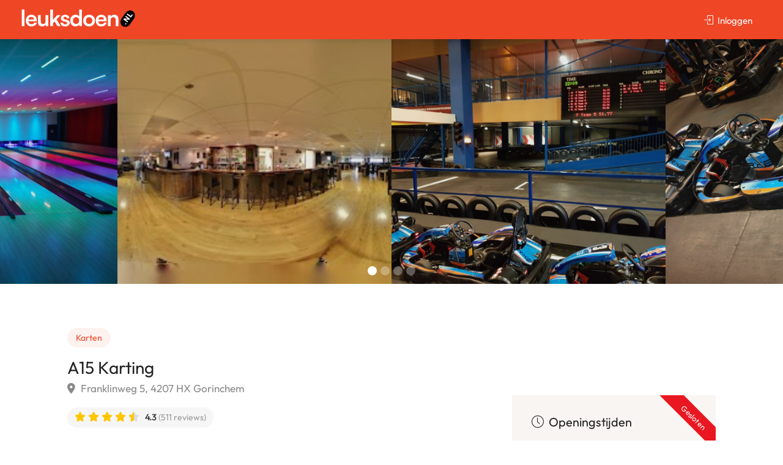

--- FILE ---
content_type: text/html; charset=UTF-8
request_url: https://www.leuksdoen.nl/listing/a15-karting/
body_size: 28473
content:

<!DOCTYPE html>
<html lang="nl-NL">

<head>
	<meta charset="UTF-8">
	<meta name="viewport" content="width=device-width, initial-scale=1">
	<link rel="profile" href="http://gmpg.org/xfn/11">


	<meta name='robots' content='index, follow, max-image-preview:large, max-snippet:-1, max-video-preview:-1' />
	<style>img:is([sizes="auto" i], [sizes^="auto," i]) { contain-intrinsic-size: 3000px 1500px }</style>
	
	<!-- This site is optimized with the Yoast SEO plugin v26.6 - https://yoast.com/wordpress/plugins/seo/ -->
	<title>A15 Karting | Iets leuks doen in jouw omgeving?</title>
	<link rel="canonical" href="https://www.leuksdoen.nl/listing/a15-karting/" />
	<meta property="og:locale" content="nl_NL" />
	<meta property="og:type" content="article" />
	<meta property="og:title" content="A15 Karting | Iets leuks doen in jouw omgeving?" />
	<meta property="og:description" content="ONZE BAAN IS EEN ECHTE UITDAGING, VOOR DE ERVAREN EN ONERVAREN KARTERS. DOOR DE HOEVEELHEID BOCHTEN IS TECHNIEK BELANGRIJKER DAN SNELHEID OM TOT DE TOP TE HOREN." />
	<meta property="og:url" content="https://www.leuksdoen.nl/listing/a15-karting/" />
	<meta property="og:site_name" content="Iets leuks doen in jouw omgeving?" />
	<meta property="article:modified_time" content="2022-08-19T10:05:28+00:00" />
	<meta name="twitter:card" content="summary_large_image" />
	<script type="application/ld+json" class="yoast-schema-graph">{"@context":"https://schema.org","@graph":[{"@type":"WebPage","@id":"https://www.leuksdoen.nl/listing/a15-karting/","url":"https://www.leuksdoen.nl/listing/a15-karting/","name":"A15 Karting | Iets leuks doen in jouw omgeving?","isPartOf":{"@id":"https://www.leuksdoen.nl/#website"},"datePublished":"2022-02-13T23:53:02+00:00","dateModified":"2022-08-19T10:05:28+00:00","breadcrumb":{"@id":"https://www.leuksdoen.nl/listing/a15-karting/#breadcrumb"},"inLanguage":"nl-NL","potentialAction":[{"@type":"ReadAction","target":["https://www.leuksdoen.nl/listing/a15-karting/"]}]},{"@type":"BreadcrumbList","@id":"https://www.leuksdoen.nl/listing/a15-karting/#breadcrumb","itemListElement":[{"@type":"ListItem","position":1,"name":"Home","item":"https://www.leuksdoen.nl/"},{"@type":"ListItem","position":2,"name":"Spots","item":"https://www.leuksdoen.nl/listings/"},{"@type":"ListItem","position":3,"name":"A15 Karting"}]},{"@type":"WebSite","@id":"https://www.leuksdoen.nl/#website","url":"https://www.leuksdoen.nl/","name":"Iets leuks doen in jouw omgeving?","description":"Iets leuks doen? Vind het op Leuks Doen! Alle leuke spots van Nederland vind je hier.","publisher":{"@id":"https://www.leuksdoen.nl/#organization"},"potentialAction":[{"@type":"SearchAction","target":{"@type":"EntryPoint","urlTemplate":"https://www.leuksdoen.nl/?s={search_term_string}"},"query-input":{"@type":"PropertyValueSpecification","valueRequired":true,"valueName":"search_term_string"}}],"inLanguage":"nl-NL"},{"@type":"Organization","@id":"https://www.leuksdoen.nl/#organization","name":"Leuks Doen","url":"https://www.leuksdoen.nl/","logo":{"@type":"ImageObject","inLanguage":"nl-NL","@id":"https://www.leuksdoen.nl/#/schema/logo/image/","url":"https://www.leuksdoen.nl/wp-content/uploads/2019/03/logozwart.png","contentUrl":"https://www.leuksdoen.nl/wp-content/uploads/2019/03/logozwart.png","width":1000,"height":217,"caption":"Leuks Doen"},"image":{"@id":"https://www.leuksdoen.nl/#/schema/logo/image/"}}]}</script>
	<!-- / Yoast SEO plugin. -->


<link rel='dns-prefetch' href='//maps.google.com' />
<link rel='dns-prefetch' href='//www.google.com' />
<link rel='dns-prefetch' href='//cdn.jsdelivr.net' />
<link rel='dns-prefetch' href='//fonts.googleapis.com' />
<link rel="alternate" type="application/rss+xml" title="Iets leuks doen in jouw omgeving? &raquo; feed" href="https://www.leuksdoen.nl/feed/" />
<link rel="alternate" type="application/rss+xml" title="Iets leuks doen in jouw omgeving? &raquo; reacties feed" href="https://www.leuksdoen.nl/comments/feed/" />
<link rel="alternate" type="application/rss+xml" title="Iets leuks doen in jouw omgeving? &raquo; A15 Karting reacties feed" href="https://www.leuksdoen.nl/listing/a15-karting/feed/" />
<script type="text/javascript">
/* <![CDATA[ */
window._wpemojiSettings = {"baseUrl":"https:\/\/s.w.org\/images\/core\/emoji\/16.0.1\/72x72\/","ext":".png","svgUrl":"https:\/\/s.w.org\/images\/core\/emoji\/16.0.1\/svg\/","svgExt":".svg","source":{"concatemoji":"https:\/\/www.leuksdoen.nl\/wp-includes\/js\/wp-emoji-release.min.js?ver=6.8.3"}};
/*! This file is auto-generated */
!function(s,n){var o,i,e;function c(e){try{var t={supportTests:e,timestamp:(new Date).valueOf()};sessionStorage.setItem(o,JSON.stringify(t))}catch(e){}}function p(e,t,n){e.clearRect(0,0,e.canvas.width,e.canvas.height),e.fillText(t,0,0);var t=new Uint32Array(e.getImageData(0,0,e.canvas.width,e.canvas.height).data),a=(e.clearRect(0,0,e.canvas.width,e.canvas.height),e.fillText(n,0,0),new Uint32Array(e.getImageData(0,0,e.canvas.width,e.canvas.height).data));return t.every(function(e,t){return e===a[t]})}function u(e,t){e.clearRect(0,0,e.canvas.width,e.canvas.height),e.fillText(t,0,0);for(var n=e.getImageData(16,16,1,1),a=0;a<n.data.length;a++)if(0!==n.data[a])return!1;return!0}function f(e,t,n,a){switch(t){case"flag":return n(e,"\ud83c\udff3\ufe0f\u200d\u26a7\ufe0f","\ud83c\udff3\ufe0f\u200b\u26a7\ufe0f")?!1:!n(e,"\ud83c\udde8\ud83c\uddf6","\ud83c\udde8\u200b\ud83c\uddf6")&&!n(e,"\ud83c\udff4\udb40\udc67\udb40\udc62\udb40\udc65\udb40\udc6e\udb40\udc67\udb40\udc7f","\ud83c\udff4\u200b\udb40\udc67\u200b\udb40\udc62\u200b\udb40\udc65\u200b\udb40\udc6e\u200b\udb40\udc67\u200b\udb40\udc7f");case"emoji":return!a(e,"\ud83e\udedf")}return!1}function g(e,t,n,a){var r="undefined"!=typeof WorkerGlobalScope&&self instanceof WorkerGlobalScope?new OffscreenCanvas(300,150):s.createElement("canvas"),o=r.getContext("2d",{willReadFrequently:!0}),i=(o.textBaseline="top",o.font="600 32px Arial",{});return e.forEach(function(e){i[e]=t(o,e,n,a)}),i}function t(e){var t=s.createElement("script");t.src=e,t.defer=!0,s.head.appendChild(t)}"undefined"!=typeof Promise&&(o="wpEmojiSettingsSupports",i=["flag","emoji"],n.supports={everything:!0,everythingExceptFlag:!0},e=new Promise(function(e){s.addEventListener("DOMContentLoaded",e,{once:!0})}),new Promise(function(t){var n=function(){try{var e=JSON.parse(sessionStorage.getItem(o));if("object"==typeof e&&"number"==typeof e.timestamp&&(new Date).valueOf()<e.timestamp+604800&&"object"==typeof e.supportTests)return e.supportTests}catch(e){}return null}();if(!n){if("undefined"!=typeof Worker&&"undefined"!=typeof OffscreenCanvas&&"undefined"!=typeof URL&&URL.createObjectURL&&"undefined"!=typeof Blob)try{var e="postMessage("+g.toString()+"("+[JSON.stringify(i),f.toString(),p.toString(),u.toString()].join(",")+"));",a=new Blob([e],{type:"text/javascript"}),r=new Worker(URL.createObjectURL(a),{name:"wpTestEmojiSupports"});return void(r.onmessage=function(e){c(n=e.data),r.terminate(),t(n)})}catch(e){}c(n=g(i,f,p,u))}t(n)}).then(function(e){for(var t in e)n.supports[t]=e[t],n.supports.everything=n.supports.everything&&n.supports[t],"flag"!==t&&(n.supports.everythingExceptFlag=n.supports.everythingExceptFlag&&n.supports[t]);n.supports.everythingExceptFlag=n.supports.everythingExceptFlag&&!n.supports.flag,n.DOMReady=!1,n.readyCallback=function(){n.DOMReady=!0}}).then(function(){return e}).then(function(){var e;n.supports.everything||(n.readyCallback(),(e=n.source||{}).concatemoji?t(e.concatemoji):e.wpemoji&&e.twemoji&&(t(e.twemoji),t(e.wpemoji)))}))}((window,document),window._wpemojiSettings);
/* ]]> */
</script>
<style id='cf-frontend-style-inline-css' type='text/css'>
@font-face {
	font-family: 'Satoshi Regular';
	font-weight: 400;
	font-display: auto;
	font-fallback: Arial;
	src: url('https://www.leuksdoen.nl/wp-content/uploads/2023/03/Satoshi-Regular.otf') format('OpenType');
}
@font-face {
	font-family: 'Satoshi Regular';
	font-weight: 700;
	font-display: auto;
	font-fallback: Arial;
	src: url('https://www.leuksdoen.nl/wp-content/uploads/2023/03/Satoshi-Bold.otf') format('OpenType');
}
</style>
<style id='wp-emoji-styles-inline-css' type='text/css'>

	img.wp-smiley, img.emoji {
		display: inline !important;
		border: none !important;
		box-shadow: none !important;
		height: 1em !important;
		width: 1em !important;
		margin: 0 0.07em !important;
		vertical-align: -0.1em !important;
		background: none !important;
		padding: 0 !important;
	}
</style>
<link rel='stylesheet' id='wp-block-library-css' href='https://www.leuksdoen.nl/wp-includes/css/dist/block-library/style.min.css?ver=6.8.3' type='text/css' media='all' />
<style id='classic-theme-styles-inline-css' type='text/css'>
/*! This file is auto-generated */
.wp-block-button__link{color:#fff;background-color:#32373c;border-radius:9999px;box-shadow:none;text-decoration:none;padding:calc(.667em + 2px) calc(1.333em + 2px);font-size:1.125em}.wp-block-file__button{background:#32373c;color:#fff;text-decoration:none}
</style>
<style id='global-styles-inline-css' type='text/css'>
:root{--wp--preset--aspect-ratio--square: 1;--wp--preset--aspect-ratio--4-3: 4/3;--wp--preset--aspect-ratio--3-4: 3/4;--wp--preset--aspect-ratio--3-2: 3/2;--wp--preset--aspect-ratio--2-3: 2/3;--wp--preset--aspect-ratio--16-9: 16/9;--wp--preset--aspect-ratio--9-16: 9/16;--wp--preset--color--black: #000000;--wp--preset--color--cyan-bluish-gray: #abb8c3;--wp--preset--color--white: #ffffff;--wp--preset--color--pale-pink: #f78da7;--wp--preset--color--vivid-red: #cf2e2e;--wp--preset--color--luminous-vivid-orange: #ff6900;--wp--preset--color--luminous-vivid-amber: #fcb900;--wp--preset--color--light-green-cyan: #7bdcb5;--wp--preset--color--vivid-green-cyan: #00d084;--wp--preset--color--pale-cyan-blue: #8ed1fc;--wp--preset--color--vivid-cyan-blue: #0693e3;--wp--preset--color--vivid-purple: #9b51e0;--wp--preset--gradient--vivid-cyan-blue-to-vivid-purple: linear-gradient(135deg,rgba(6,147,227,1) 0%,rgb(155,81,224) 100%);--wp--preset--gradient--light-green-cyan-to-vivid-green-cyan: linear-gradient(135deg,rgb(122,220,180) 0%,rgb(0,208,130) 100%);--wp--preset--gradient--luminous-vivid-amber-to-luminous-vivid-orange: linear-gradient(135deg,rgba(252,185,0,1) 0%,rgba(255,105,0,1) 100%);--wp--preset--gradient--luminous-vivid-orange-to-vivid-red: linear-gradient(135deg,rgba(255,105,0,1) 0%,rgb(207,46,46) 100%);--wp--preset--gradient--very-light-gray-to-cyan-bluish-gray: linear-gradient(135deg,rgb(238,238,238) 0%,rgb(169,184,195) 100%);--wp--preset--gradient--cool-to-warm-spectrum: linear-gradient(135deg,rgb(74,234,220) 0%,rgb(151,120,209) 20%,rgb(207,42,186) 40%,rgb(238,44,130) 60%,rgb(251,105,98) 80%,rgb(254,248,76) 100%);--wp--preset--gradient--blush-light-purple: linear-gradient(135deg,rgb(255,206,236) 0%,rgb(152,150,240) 100%);--wp--preset--gradient--blush-bordeaux: linear-gradient(135deg,rgb(254,205,165) 0%,rgb(254,45,45) 50%,rgb(107,0,62) 100%);--wp--preset--gradient--luminous-dusk: linear-gradient(135deg,rgb(255,203,112) 0%,rgb(199,81,192) 50%,rgb(65,88,208) 100%);--wp--preset--gradient--pale-ocean: linear-gradient(135deg,rgb(255,245,203) 0%,rgb(182,227,212) 50%,rgb(51,167,181) 100%);--wp--preset--gradient--electric-grass: linear-gradient(135deg,rgb(202,248,128) 0%,rgb(113,206,126) 100%);--wp--preset--gradient--midnight: linear-gradient(135deg,rgb(2,3,129) 0%,rgb(40,116,252) 100%);--wp--preset--font-size--small: 13px;--wp--preset--font-size--medium: 20px;--wp--preset--font-size--large: 36px;--wp--preset--font-size--x-large: 42px;--wp--preset--spacing--20: 0.44rem;--wp--preset--spacing--30: 0.67rem;--wp--preset--spacing--40: 1rem;--wp--preset--spacing--50: 1.5rem;--wp--preset--spacing--60: 2.25rem;--wp--preset--spacing--70: 3.38rem;--wp--preset--spacing--80: 5.06rem;--wp--preset--shadow--natural: 6px 6px 9px rgba(0, 0, 0, 0.2);--wp--preset--shadow--deep: 12px 12px 50px rgba(0, 0, 0, 0.4);--wp--preset--shadow--sharp: 6px 6px 0px rgba(0, 0, 0, 0.2);--wp--preset--shadow--outlined: 6px 6px 0px -3px rgba(255, 255, 255, 1), 6px 6px rgba(0, 0, 0, 1);--wp--preset--shadow--crisp: 6px 6px 0px rgba(0, 0, 0, 1);}:where(.is-layout-flex){gap: 0.5em;}:where(.is-layout-grid){gap: 0.5em;}body .is-layout-flex{display: flex;}.is-layout-flex{flex-wrap: wrap;align-items: center;}.is-layout-flex > :is(*, div){margin: 0;}body .is-layout-grid{display: grid;}.is-layout-grid > :is(*, div){margin: 0;}:where(.wp-block-columns.is-layout-flex){gap: 2em;}:where(.wp-block-columns.is-layout-grid){gap: 2em;}:where(.wp-block-post-template.is-layout-flex){gap: 1.25em;}:where(.wp-block-post-template.is-layout-grid){gap: 1.25em;}.has-black-color{color: var(--wp--preset--color--black) !important;}.has-cyan-bluish-gray-color{color: var(--wp--preset--color--cyan-bluish-gray) !important;}.has-white-color{color: var(--wp--preset--color--white) !important;}.has-pale-pink-color{color: var(--wp--preset--color--pale-pink) !important;}.has-vivid-red-color{color: var(--wp--preset--color--vivid-red) !important;}.has-luminous-vivid-orange-color{color: var(--wp--preset--color--luminous-vivid-orange) !important;}.has-luminous-vivid-amber-color{color: var(--wp--preset--color--luminous-vivid-amber) !important;}.has-light-green-cyan-color{color: var(--wp--preset--color--light-green-cyan) !important;}.has-vivid-green-cyan-color{color: var(--wp--preset--color--vivid-green-cyan) !important;}.has-pale-cyan-blue-color{color: var(--wp--preset--color--pale-cyan-blue) !important;}.has-vivid-cyan-blue-color{color: var(--wp--preset--color--vivid-cyan-blue) !important;}.has-vivid-purple-color{color: var(--wp--preset--color--vivid-purple) !important;}.has-black-background-color{background-color: var(--wp--preset--color--black) !important;}.has-cyan-bluish-gray-background-color{background-color: var(--wp--preset--color--cyan-bluish-gray) !important;}.has-white-background-color{background-color: var(--wp--preset--color--white) !important;}.has-pale-pink-background-color{background-color: var(--wp--preset--color--pale-pink) !important;}.has-vivid-red-background-color{background-color: var(--wp--preset--color--vivid-red) !important;}.has-luminous-vivid-orange-background-color{background-color: var(--wp--preset--color--luminous-vivid-orange) !important;}.has-luminous-vivid-amber-background-color{background-color: var(--wp--preset--color--luminous-vivid-amber) !important;}.has-light-green-cyan-background-color{background-color: var(--wp--preset--color--light-green-cyan) !important;}.has-vivid-green-cyan-background-color{background-color: var(--wp--preset--color--vivid-green-cyan) !important;}.has-pale-cyan-blue-background-color{background-color: var(--wp--preset--color--pale-cyan-blue) !important;}.has-vivid-cyan-blue-background-color{background-color: var(--wp--preset--color--vivid-cyan-blue) !important;}.has-vivid-purple-background-color{background-color: var(--wp--preset--color--vivid-purple) !important;}.has-black-border-color{border-color: var(--wp--preset--color--black) !important;}.has-cyan-bluish-gray-border-color{border-color: var(--wp--preset--color--cyan-bluish-gray) !important;}.has-white-border-color{border-color: var(--wp--preset--color--white) !important;}.has-pale-pink-border-color{border-color: var(--wp--preset--color--pale-pink) !important;}.has-vivid-red-border-color{border-color: var(--wp--preset--color--vivid-red) !important;}.has-luminous-vivid-orange-border-color{border-color: var(--wp--preset--color--luminous-vivid-orange) !important;}.has-luminous-vivid-amber-border-color{border-color: var(--wp--preset--color--luminous-vivid-amber) !important;}.has-light-green-cyan-border-color{border-color: var(--wp--preset--color--light-green-cyan) !important;}.has-vivid-green-cyan-border-color{border-color: var(--wp--preset--color--vivid-green-cyan) !important;}.has-pale-cyan-blue-border-color{border-color: var(--wp--preset--color--pale-cyan-blue) !important;}.has-vivid-cyan-blue-border-color{border-color: var(--wp--preset--color--vivid-cyan-blue) !important;}.has-vivid-purple-border-color{border-color: var(--wp--preset--color--vivid-purple) !important;}.has-vivid-cyan-blue-to-vivid-purple-gradient-background{background: var(--wp--preset--gradient--vivid-cyan-blue-to-vivid-purple) !important;}.has-light-green-cyan-to-vivid-green-cyan-gradient-background{background: var(--wp--preset--gradient--light-green-cyan-to-vivid-green-cyan) !important;}.has-luminous-vivid-amber-to-luminous-vivid-orange-gradient-background{background: var(--wp--preset--gradient--luminous-vivid-amber-to-luminous-vivid-orange) !important;}.has-luminous-vivid-orange-to-vivid-red-gradient-background{background: var(--wp--preset--gradient--luminous-vivid-orange-to-vivid-red) !important;}.has-very-light-gray-to-cyan-bluish-gray-gradient-background{background: var(--wp--preset--gradient--very-light-gray-to-cyan-bluish-gray) !important;}.has-cool-to-warm-spectrum-gradient-background{background: var(--wp--preset--gradient--cool-to-warm-spectrum) !important;}.has-blush-light-purple-gradient-background{background: var(--wp--preset--gradient--blush-light-purple) !important;}.has-blush-bordeaux-gradient-background{background: var(--wp--preset--gradient--blush-bordeaux) !important;}.has-luminous-dusk-gradient-background{background: var(--wp--preset--gradient--luminous-dusk) !important;}.has-pale-ocean-gradient-background{background: var(--wp--preset--gradient--pale-ocean) !important;}.has-electric-grass-gradient-background{background: var(--wp--preset--gradient--electric-grass) !important;}.has-midnight-gradient-background{background: var(--wp--preset--gradient--midnight) !important;}.has-small-font-size{font-size: var(--wp--preset--font-size--small) !important;}.has-medium-font-size{font-size: var(--wp--preset--font-size--medium) !important;}.has-large-font-size{font-size: var(--wp--preset--font-size--large) !important;}.has-x-large-font-size{font-size: var(--wp--preset--font-size--x-large) !important;}
:where(.wp-block-post-template.is-layout-flex){gap: 1.25em;}:where(.wp-block-post-template.is-layout-grid){gap: 1.25em;}
:where(.wp-block-columns.is-layout-flex){gap: 2em;}:where(.wp-block-columns.is-layout-grid){gap: 2em;}
:root :where(.wp-block-pullquote){font-size: 1.5em;line-height: 1.6;}
</style>
<link rel='stylesheet' id='contact-form-7-css' href='https://www.leuksdoen.nl/wp-content/plugins/contact-form-7/includes/css/styles.css?ver=6.1.4' type='text/css' media='all' />
<link rel='stylesheet' id='listeo_core-frontend-css' href='https://www.leuksdoen.nl/wp-content/plugins/listeo-core/assets/css/frontend.css?ver=1.8.09' type='text/css' media='all' />
<link rel='stylesheet' id='listeo-core-fullcalendar-css' href='https://www.leuksdoen.nl/wp-content/plugins/listeo-core/assets/css/fullcalendar.min.css?ver=1.0' type='text/css' media='all' />
<link rel='stylesheet' id='bootstrap-css' href='https://www.leuksdoen.nl/wp-content/themes/listeo/css/bootstrap-grid.css?ver=6.8.3' type='text/css' media='all' />
<link rel='stylesheet' id='font-awesome-5-css' href='https://www.leuksdoen.nl/wp-content/themes/listeo/css/all.css?ver=6.8.3' type='text/css' media='all' />
<link rel='stylesheet' id='font-awesome-5-shims-css' href='https://www.leuksdoen.nl/wp-content/themes/listeo/css/v4-shims.min.css?ver=6.8.3' type='text/css' media='all' />
<link rel='stylesheet' id='simple-line-icons-css' href='https://www.leuksdoen.nl/wp-content/themes/listeo/css/simple-line-icons.css?ver=6.8.3' type='text/css' media='all' />
<link rel='stylesheet' id='listeo-woocommerce-css' href='https://www.leuksdoen.nl/wp-content/themes/listeo/css/woocommerce.min.css?ver=6.8.3' type='text/css' media='all' />
<link rel='stylesheet' id='chld_thm_cfg_parent-css' href='https://www.leuksdoen.nl/wp-content/themes/listeo/style.css?ver=1768996730' type='text/css' media='all' />
<link rel='stylesheet' id='listeo-style-css' href='https://www.leuksdoen.nl/wp-content/themes/listeo-child/style.css?ver=1.9.54' type='text/css' media='all' />
<style id='listeo-style-inline-css' type='text/css'>
.drilldown-menu:not(.fs-container .drilldown-menu) .menu-toggle.dd-active:after {	content: "Close";}        .custom-menu-colors .mobile-navigation-wrapper, .custom-menu-colors #mobile-nav .open-submenu > .sub-menu { background: ; }.custom-menu-colors  .mobile-navigation-list li a, .custom-menu-colors #mobile-nav .sub-menu-back-btn, .custom-menu-colors .textwidget { color: ; }/* Header Background Color  */body.light-dashboard.page-template-template-dashboard .dashboard #header.custom-header,#header.custom-header.cloned,#header.custom-header {  background-color: ;}/* Header Font Color */#header.custom-header .user-name,#header.custom-header #navigation.style-1>ul>li>a {  color: ;}#header.custom-header button.button.border,#header.custom-header a.button.border {    color: ;    border-color: ;}/* Header Hover Color */#header.custom-header #navigation.style-1 > ul > li.current-menu-ancestor > a, #header.custom-header #navigation.style-1 > ul > li.current-menu-item > a, #header.custom-header #navigation.style-1 > ul > li:hover > a {        color: ;}/* Footer Background Color */#footer.custom-footer {  background: ;}/* Footer Headliens Color */#footer.custom-footer ul.menu li:before,#footer.custom-footer h4 { color: ; }/* Footer Text Color */#footer.custom-footer ul.menu li a,#footer.custom-footer, #footer.custom-footer a, #footer.custom-footer .copyrights{ color: ; }#footer.custom-footer .new-footer-social-icons li a,#footer.custom-footer .textwidget, #footer.custom-footer .footer-new-bottom-left { color: ; }.card {    --background-checkbox: #ef4626;     --card-shadow: #ef4626;}input[type='checkbox'].switch_1:checked,.time-slot input:checked ~ label:hover,div.datedropper:before,div.datedropper .pick-submit,div.datedropper .pick-lg-b .pick-sl:before,div.datedropper .pick-m,body.no-map-marker-icon .face.front,body.no-map-marker-icon .face.front:after,div.datedropper .pick-lg-h {  background-color: #ef4626 !important;}#booking-date-range-enabler:after,.nav-links div a:hover, #posts-nav li a:hover,.hosted-by-title a:hover,.sort-by-select .select2-container--default .select2-selection--single .select2-selection__arrow b:after,.claim-badge a i,.search-input-icon:hover i,.listing-features.checkboxes a:hover,div.datedropper .pick-y.pick-jump,div.datedropper .pick li span,div.datedropper .pick-lg-b .pick-wke,div.datedropper .pick-btn,#listeo-coupon-link,.total-discounted_costs span,body.light-dashboard.page-template-template-dashboard .dashboard-nav ul li a i,.widget_meta ul li a:hover, .widget_categories ul li a:hover, .widget_archive ul li a:hover, .widget_recent_comments ul li a:hover, .widget_recent_entries ul li a:hover,.booking-estimated-discount-cost span {  color: #ef4626 !important;}.comment-by-listing a:hover,.browse-all-user-listings a i,.hosted-by-title h4 a:hover,.style-2 .trigger.active a,.style-2 .ui-accordion .ui-accordion-header-active:hover,.style-2 .ui-accordion .ui-accordion-header-active,.fp-accordion .accordion h3.ui-accordion-header-active i.fa-angle-down,.trigger.active a, .ui-accordion .ui-accordion-header-active:hover, .ui-accordion .ui-accordion-header-active,#posts-nav li a:hover,.plan.featured .listing-badge,.post-content h3 a:hover,.add-review-photos i,.show-more-button i,.listing-details-sidebar li a,.star-rating .rating-counter a:hover,.more-search-options-trigger:after,.header-widget .sign-in:hover,#footer a,#footer .footer-links li a:hover,#navigation.style-1 .current,#navigation.style-1 ul li:hover a,.user-menu.active .user-name:after,.user-menu:hover .user-name:after,.user-menu.active .user-name,.user-menu:hover .user-name,.main-search-input-item.location a:hover,.chosen-container .chosen-results li.highlighted,.input-with-icon.location a i:hover,.sort-by .chosen-container-single .chosen-single div:after,.sort-by .chosen-container-single .chosen-default,.panel-dropdown a:after,.post-content a.read-more,.post-meta li a:hover,.widget-text h5 a:hover,.about-author a,button.button.border.white:hover,a.button.border.white:hover,.icon-box-2 i,button.button.border,a.button.border,.style-2 .ui-accordion .ui-accordion-header:hover,.style-2 .trigger a:hover ,.plan.featured .listing-badges .featured,.list-4 li:before,.list-3 li:before,.list-2 li:before,.list-1 li:before,.info-box h4,.testimonial-carousel .slick-slide.slick-active .testimonial:before,.sign-in-form .tabs-nav li a:hover,.sign-in-form .tabs-nav li.active a,.lost_password:hover a,#top-bar .social-icons li a:hover i,.listing-share .social-icons li a:hover i,.agent .social-icons li a:hover i,#footer .social-icons li a:hover i,.headline span i,vc_tta.vc_tta-style-tabs-style-1 .vc_tta-tab.vc_active a,.vc_tta.vc_tta-style-tabs-style-2 .vc_tta-tab.vc_active a,.tabs-nav li.active a,.wc-tabs li.active a.custom-caption,#backtotop a,.trigger.active a,.post-categories li a,.vc_tta.vc_tta-style-tabs-style-3.vc_general .vc_tta-tab a:hover,.vc_tta.vc_tta-style-tabs-style-3.vc_general .vc_tta-tab.vc_active a,.wc-tabs li a:hover,.tabs-nav li a:hover,.tabs-nav li.active a,.wc-tabs li a:hover,.wc-tabs li.active a,.testimonial-author h4,.widget-button:hover,.widget-text h5 a:hover,a,a.button.border,a.button.border.white:hover,button.button.border,button.button.border.white:hover,.wpb-js-composer .vc_tta.vc_general.vc_tta-style-tabs-style-1 .vc_tta-tab.vc_active>a,.wpb-js-composer .vc_tta.vc_general.vc_tta-style-tabs-style-2 .vc_tta-tab.vc_active>a,#add_payment_method .cart-collaterals .cart_totals tr th,.woocommerce-cart .cart-collaterals .cart_totals tr th, .woocommerce-checkout .cart-collaterals .cart_totals tr th,#add_payment_method table.cart th, .woocommerce-cart table.cart th, .woocommerce-checkout table.cart th,.woocommerce-checkout table.shop_table th,.uploadButton .uploadButton-button:before,.time-slot input ~ label:hover,.time-slot label:hover span,#titlebar.listing-titlebar span.listing-tag a, .rating-box-footer h5 a:hover,.panel-wrapper .drilldown-menu .menu-toggle:before, .drilldown-menu .menu-item:hover .arrow, .drilldown-menu .menu-item:hover .arrow:before, .drilldown-menu .menu-item.selected:after, .category-item:hover .category-name,.category-item.active .category-name,.category-item i.sl,.category-item.active i.sl,.category-item:hover  i.sl,.category-item i.fa,.category-item.active i.fa,.category-item:hover  i.fa,.booking-loading-icon {    color: #ef4626;}:root {--primary-color: #ef4626;--listeo-primary-color: #ef4626;--listeo-primary-color-rgb: 239,70,38;--listeo-primary-color-light: #ef46261A;--light-pink-bg: #ef462610;--msf-color-primary:  #ef4626;  --msf-color-primary-light-bg:  #ef462610;   }.category-item:hover,.category-item.active {  background-color: #ef46260f;}.listing-details li i {    background-color: #ef462626;    color: #ef4626;}.child-category:hover .child-category-icon-container, .drilldown-menu .menu-item:hover {    background-color: #ef462610;  color:#ef4626;  }.listing-features.checkboxes li.feature-has-icon.faicon i {  color: #ef4626;} :root {  --wp-components-color-accent: #ef4626; /* Your custom accent color */}body .feature-svg-icon svg g,body .feature-svg-icon svg circle,body .feature-svg-icon svg rect,body .feature-svg-icon svg path,body .icon-box-2 svg g,body .icon-box-2 svg circle,body .icon-box-2 svg rect,body .icon-box-2 svg path,body .listeo-svg-icon-box-grid svg g,body .listeo-svg-icon-box-grid svg circle,body .listeo-svg-icon-box-grid svg rect,body .listeo-svg-icon-box-grid svg path,.listing-type:hover .listing-type-icon svg g,.listing-type:hover .listing-type-icon svg circle,.listing-type:hover .listing-type-icon svg rect,.listing-type:hover .listing-type-icon svg path,.marker-container .front.face svg g,.marker-container .front.face svg circle,.marker-container .front.face svg rect,.marker-container .front.face svg path { fill: #ef4626; }.qtyTotal,.mm-menu em.mm-counter,.mm-counter,.category-small-box:hover,.option-set li a.selected,.pricing-list-container h4:after,#backtotop a,.chosen-container-multi .chosen-choices li.search-choice,.select-options li:hover,button.panel-apply,.layout-switcher a:hover,.listing-features.checkboxes li:before,.comment-by a.comment-reply-link:hover,.add-review-photos:hover,.office-address h3:after,.post-img:before,button.button,.booking-confirmation-page a.button.color,input[type="button"],input[type="submit"],a.button,a.button.border:hover,button.button.border:hover,table.basic-table th,.plan.featured .plan-price,mark.color,.style-4 .tabs-nav li.active a,.style-5 .tabs-nav li.active a,.dashboard-list-box .button.gray:hover,.change-photo-btn:hover,.dashboard-list-box  a.rate-review:hover,input:checked + .slider,.add-pricing-submenu.button:hover,.add-pricing-list-item.button:hover,.custom-zoom-in:hover,.custom-zoom-out:hover,#geoLocation:hover,#streetView:hover,#scrollEnabling:hover,.code-button:hover,.category-small-box-alt:hover .category-box-counter-alt,#scrollEnabling.enabled,#mapnav-buttons a:hover,#sign-in-dialog .mfp-close:hover,.button.listeo-booking-widget-apply_new_coupon:before,#small-dialog .mfp-close:hover,#claim-dialog .mfp-close:hover,.numInputWrapper span:hover,.enable-filters-button i,.enable-filters-button span,.daterangepicker td.end-date.in-range.available,.radio input[type='radio'] + label .radio-label:after,.radio input[type='radio']:checked + label .radio-label,.daterangepicker .ranges li.active, .day-slot-headline, .add-slot-btn button:hover, .daterangepicker td.available:hover, .daterangepicker th.available:hover, .time-slot input:checked ~ label, .daterangepicker td.active, .daterangepicker td.active:hover, .daterangepicker .drp-buttons button.applyBtn,.uploadButton .uploadButton-button:hover {    background-color: #ef4626;}.rangeslider__fill,span.blog-item-tag ,.testimonial-carousel .slick-slide.slick-active .testimonial-box,.listing-item-container.list-layout span.tag,.tip:not(.inside-switch),.search .panel-dropdown.active a:not(.dropdown-menu a),#getDirection:hover,.home-search-slide h3 a:before, .home-search-slide h3 strong:before,.loader-ajax-container,.mfp-arrow:hover {    background: #ef4626;}.icon-box-v3 .ibv3-icon i, .icon-box-v3 .ibv3-icon svg g, .icon-box-v3 .ibv3-icon svg circle, .icon-box-v3 .ibv3-icon svg rect, .icon-box-v3 .ibv3-icon svg path{    fill:  #ef4626;}#titlebar.listing-titlebar span.listing-tag { background:  #ef462612; }.ibv3-icon {    background:  #ef462610;}.icon-box-v3:hover .ibv3-icon {    background:  #ef4626;    box-shadow:  0 3px 8px #ef462650;}.radio input[type='radio']:checked + label .radio-label,.rangeslider__handle { border-color: #ef4626; }.layout-switcher a.active {    color: #ef4626;    border-color: #ef4626;}#titlebar.listing-titlebar span.listing-tag a,#titlebar.listing-titlebar span.listing-tag {    border-color: #ef4626;  }.woocommerce .widget_price_filter .ui-slider .ui-slider-handle,.woocommerce .widget_price_filter .ui-slider .ui-slider-range,.single-service .qtyInc:hover, .single-service .qtyDec:hover,.services-counter,.listing-slider .slick-next:hover,.listing-slider .slick-prev:hover {    background-color: #ef4626;}.single-service .qtyInc:hover, .single-service .qtyDec:hover{    -webkit-text-stroke: 1px #ef4626;}.listing-nav-container.cloned .listing-nav li:first-child a.active,.listing-nav-container.cloned .listing-nav li:first-child a:hover,.listing-nav li:first-child a,.listing-nav li a.active,.listing-nav li a:hover {    border-color: #ef4626;    color: #ef4626;}.pricing-list-container h4 {    color: #ef4626;    border-color: #ef4626;}.sidebar-textbox ul.contact-details li a { color: #ef4626; }button.button.border,a.button.border {    color: #ef4626;    border-color: #ef4626;}.trigger.active a,.ui-accordion .ui-accordion-header-active:hover,.ui-accordion .ui-accordion-header-active {   }.numbered.color ol > li::before {    border-color: #ef4626;;    color: #ef4626;}.numbered.color.filled ol > li::before {    border-color: #ef4626;    background-color: #ef4626;}.info-box {    border-top: 2px solid #ef4626;    background: linear-gradient(to bottom, rgba(255,255,255,0.98), rgba(255,255,255,0.95));    background-color: #ef4626;    color: #ef4626;}.info-box.no-border {    background: linear-gradient(to bottom, rgba(255,255,255,0.96), rgba(255,255,255,0.93));    background-color: #ef4626;}.tabs-nav li a:hover { border-color: #ef4626; }.tabs-nav li a:hover,.tabs-nav li.active a {    border-color: #ef4626;    color: #ef4626;}.style-3 .tabs-nav li a:hover,.style-3 .tabs-nav li.active a {    border-color: #ef4626;    background-color: #ef4626;}.woocommerce-cart .woocommerce table.shop_table th,.vc_tta.vc_general.vc_tta-style-style-1 .vc_active .vc_tta-panel-heading,.wpb-js-composer .vc_tta.vc_general.vc_tta-style-tabs-style-2 .vc_tta-tab.vc_active>a,.wpb-js-composer .vc_tta.vc_general.vc_tta-style-tabs-style-2 .vc_tta-tab:hover>a,.wpb-js-composer .vc_tta.vc_general.vc_tta-style-tabs-style-1 .vc_tta-tab.vc_active>a,.wpb-js-composer .vc_tta.vc_general.vc_tta-style-tabs-style-1 .vc_tta-tab:hover>a{        border-bottom-color: #ef4626}.checkboxes input[type=checkbox]:checked + label:before {    background-color: #ef4626;    border-color: #ef4626;}.listing-item-container.compact .listing-item-content span.tag { background-color: #ef4626; }.dashboard-nav ul li.current_page_item,.dashboard-nav ul li.active,.dashboard-nav ul li:hover { border-color: #ef4626; }.dashboard-list-box .comment-by-listing a:hover { color: #ef4626; }.opening-day:hover h5 { color: #ef4626 !important; }.map-box h4 a:hover { color: #ef4626; }.infoBox-close:hover {    background-color: #ef4626;    -webkit-text-stroke: 1px #ef4626;}.select2-container--default .select2-selection--multiple .select2-selection__choice,body .select2-container--default .select2-results__option--highlighted[aria-selected], body .select2-container--default .select2-results__option--highlighted[data-selected],body .woocommerce .cart .button, body .woocommerce .cart input.button,body .woocommerce #respond input#submit, body .woocommerce a.button, body .woocommerce button.button, body .woocommerce input.button,body .woocommerce #respond input#submit.alt:hover, body .woocommerce a.button.alt:hover, body .woocommerce button.button.alt:hover, body .woocommerce input.button.alt:hover,.marker-cluster-small div, .marker-cluster-medium div, .marker-cluster-large div,.cluster-visible {    background-color: #ef4626 !important;}.marker-cluster div:before {    border: 7px solid #ef4626;    opacity: 0.2;    box-shadow: inset 0 0 0 4px #ef4626;}.cluster-visible:before {    border: 7px solid #ef4626;    box-shadow: inset 0 0 0 4px #ef4626;}.marker-arrow {    border-color: #ef4626 transparent transparent;}.face.front {    border-color: #ef4626;    color: #ef4626;}.face.back {    background: #ef4626;    border-color: #ef4626;}.custom-zoom-in:hover:before,.custom-zoom-out:hover:before  { -webkit-text-stroke: 1px #ef4626;  }.category-box-btn:hover {    background-color: #ef4626;    border-color: #ef4626;}.message-bubble.me .message-text {    color: #ef4626;    background-color: rgba(239,70,38,0.05);}.time-slot input ~ label:hover {    background-color: rgba(239,70,38,0.08);   }.message-bubble.me .message-text:before {    color: rgba(239,70,38,0.05);}.booking-widget i, .opening-hours i, .message-vendor i {    color: #ef4626;}.opening-hours.summary li:hover,.opening-hours.summary li.total-costs span { color: #ef4626; }.payment-tab-trigger > input:checked ~ label::before { border-color: #ef4626; }.payment-tab-trigger > input:checked ~ label::after { background-color: #ef4626; }#navigation.style-1 > ul > li.current-menu-ancestor > a,#navigation.style-1 > ul > li.current-menu-item > a,#navigation.style-1 > ul > li:hover > a {     background: rgba(239,70,38, 0.06);    color: #ef4626;}.img-box:hover span {  background-color: #ef4626; }body #navigation.style-1 ul ul li:hover a:after,body #navigation.style-1 ul li:hover ul li:hover a,body #navigation.style-1 ul li:hover ul li:hover li:hover a,body #navigation.style-1 ul li:hover ul li:hover li:hover li:hover a,body #navigation.style-1 ul ul li:hover ul li a:hover { color: #ef4626; }.filter-tabs .filter-tab::after,.headline.headline-box span:before {    background: #ef4626;}.main-search-inner .highlighted-category {    background-color:#ef4626;    box-shadow: 0 2px 8px rgba(239,70,38, 0.2);}.category-box:hover .category-box-content span {    background-color: #ef4626;}.user-menu ul li a:hover {    color: #ef4626;}.icon-box-2 i {    background-color: #ef4626;}@keyframes iconBoxAnim {    0%,100% {        box-shadow: 0 0 0 9px rgba(239,70,38, 0.08);    }    50% {        box-shadow: 0 0 0 15px rgba(239,70,38, 0.08);    }}.listing-type:hover {box-shadow: 0 3px 12px rgba(0,0,0,0.1);background-color: #ef4626;}.listing-type:hover .listing-type-icon {color: #ef4626;}.listing-type-icon {background-color: #ef4626;box-shadow: 0 0 0 8px rgb(239,70,38, 0.1);}#chart-date-range span:after,#footer ul.menu li a:hover {    color: #ef4626;}#booking-date-range span::after, .time-slot label:hover span, .daterangepicker td.in-range, .time-slot input ~ label:hover, .booking-estimated-cost span, .time-slot label:hover span {    color: #ef4626;}.daterangepicker td.in-range {    background-color: rgba(239,70,38, 0.05);    color: #ef4626;}.leaflet-control-zoom-in:hover, .leaflet-control-zoom-out:hover {    background-color: #ef4626;;    -webkit-text-stroke: 1px #ef4626;    }.transparent-header #header:not(.cloned) #navigation.style-1 > ul > li.current-menu-ancestor > a, .transparent-header #header:not(.cloned) #navigation.style-1 > ul > li.current-menu-item:first-child > a, .transparent-header #header:not(.cloned) #navigation.style-1 > ul > li:hover > a {    background: #ef4626;}.transparent-header #header:not(.cloned) .header-widget .button:hover,.transparent-header #header:not(.cloned) .header-widget .button.border:hover {    background: #ef4626;}.transparent-header.user_not_logged_in #header:not(.cloned) .header-widget .sign-in:hover {    background: #ef4626;}.best-value-plan .pricing-package-header span,.best-value-plan .pricing-package-header h4,.owned-packages label input:checked+span i:before,.category-small-box-alt i,.category-small-box i {    color: #ef4626;}.best-value-plan .pricing-package-header,.owned-packages label input:checked+span i{    background-color: rgba(239,70,38, 0.08);}.best-value-plan,#listeo_otp-inputs input:focus  {    border-color: #ef4626;}.account-type input.account-type-radio:checked ~ label {    background-color: #ef4626;}.msf-loader-spinner circle,.pricing-package-details ul li svg path{    stroke: #ef4626;}.pricing-package-details ul li svg circle{    fill: rgba(239,70,38, 0.08);}.pricing-package [type='radio']:checked+label {    background-color: #ef4626;    border-color: #ef4626;}.category-small-box:hover {    box-shadow: 0 3px 12px rgba(239,70,38, 0.22);}.transparent-header.user_not_logged_in #header.cloned .header-widget .sign-in:hover,.user_not_logged_in .header-widget .sign-in:hover {    background: #ef4626;}.nav-links div.nav-next a:hover:before,.nav-links div.nav-previous a:hover:before,#posts-nav li.next-post a:hover:before,#posts-nav li.prev-post a:hover:before { background: #ef4626; }.slick-current .testimonial-author h4 span {   background: rgba(239,70,38, 0.06);   color: #ef4626;}body .icon-box-2 i {   background-color: rgba(239,70,38, 0.07);   color: #ef4626;}.headline.headline-box:after,.headline.headline-box span:after {background: #ef4626;}.listing-item-content span.tag {   background: #ef4626;}.message-vendor div.wpcf7 .ajax-loader,body .message-vendor input[type='submit'],body .message-vendor input[type='submit']:focus,body .message-vendor input[type='submit']:active {  background-color: #ef4626;}   .message-vendor .wpcf7-form .wpcf7-radio input[type=radio]:checked + span:before {   border-color: #ef4626;}.message-vendor .wpcf7-form .wpcf7-radio input[type=radio]:checked + span:after {   background: #ef4626;}#show-map-button,.slider-selection {background-color:#ef4626;}.listeo-cart-container:hover .mini-cart-button{    color: #ef4626;    background: #ef46261f;}.listeo-cart-container .mini-cart-button .badge {    background: #ef4626;}.transparent-header #header:not(.cloned) .header-widget .woocommerce-mini-cart__buttons a.button.checkout, .listeo-cart-container .woocommerce-mini-cart__buttons a.button.checkout {background: #ef4626;}.slider-handle {border-color:#ef4626;}.bookable-services .single-service:hover h5,.bookable-services .single-service:hover .single-service-price {    color: #ef4626;} .bookable-services .single-service:hover .single-service-price {    background-color: rgba(239,70,38, 0.08);    color: #ef4626;}  .classifieds-widget-buttons a.call-btn {    border: 1px solid #ef4626;    color: #ef4626;}.bookable-services input[type='checkbox'] + label:hover {    background-color: rgba(239,70,38, 0.08);    color: #ef4626;}.services-counter,.bookable-services input[type='checkbox']:checked + label {    background-color: #ef4626;}.bookable-services input[type='checkbox']:checked + label .single-service-price {    color: #ef4626;}.taxonomy-box-wrapper:hover .taxonomy-box-right {        border-color: #ef4626;    background:  rgba(239,70,38, 0.1);}.taxonomy-box-wrapper:hover .taxonomy-box-right path {    fill:#ef4626;}.bootstrap-select .dropdown-menu li.selected a span.check-mark:before { color:#f91942; }.dropdown-menu>li>a:hover, .dropdown-menu>.active>a, .dropdown-menu>.active>a:hover {    color: #ef4626;    background-color:  rgba(239,70,38, 0.1);}.bootstrap-select .dropdown-menu li.selected a span.check-mark:before, .bootstrap-select .dropdown-menu li.selected:hover a span.check-mark:before {  color: #ef4626; }input[type='submit'].dokan-btn-theme:hover, a.dokan-btn-theme:hover, .dokan-btn-theme:hover, input[type='submit'].dokan-btn-theme:focus, a.dokan-btn-theme:focus, .dokan-btn-theme:focus, input[type='submit'].dokan-btn-theme:active, a.dokan-btn-theme:active, .dokan-btn-theme:active, input[type='submit'].dokan-btn-theme.active, a.dokan-btn-theme.active, .dokan-btn-theme.active, .open .dropdown-toggleinput[type='submit'].dokan-btn-theme, .open .dropdown-togglea.dokan-btn-theme, .open .dropdown-toggle.dokan-btn-theme {        background-color: #ef4626 !important;    border-color: #ef4626 !important;}body.dokan-dashboard input[type='submit'].dokan-btn-theme, body.dokan-dashboard a.dokan-btn-theme, body.dokan-dashboard .dokan-btn-theme{        background-color: #ef4626 !important;;    border-color: #ef4626 !important;;}body input[type='submit'].dokan-btn-theme,body a.dokan-btn-theme, body .dokan-btn-theme {    background-color: #ef4626;    border-color: #ef4626;}#dokan-store-listing-filter-wrap .right .toggle-view .active {    color: #ef4626;}body #dokan-store-listing-filter-wrap .right .toggle-view .active {    border-color: #ef4626;}.photo-box:hover .photo-box-content span{  background: #ef4626;}#dokan-store-listing-filter-wrap .right .toggle-view .active {    color: #ef4626;}.dokan-store-products-ordeby-select .select2-container--default .select2-selection--single .select2-selection__arrow b:after {   color: #ef4626;}body, h1, h2, h3, h4, h5, h6, input[type="text"], input[type="password"], input[type="email"], textarea, select, input[type="button"], input[type="submit"], button,  button.button, a.button, #tiptip_content { font-family: Outfit  }.main-search-inner {                    text-align: center;                    }body .main-search-container:not(.elementor-main-search-container):before {    background: linear-gradient(to right, rgba(248,245,242,0.99) 20%, rgba(248,245,242,0.7) 70%, rgba(248,245,242,0) 95%)}.solid-bg-home-banner .main-search-container:before,body.transparent-header .main-search-container:not(.elementor-main-search-container):before {background: rgba(248,245,242,0.9) ;}.loader-ajax-container {   box-shadow: 0 0 20px rgba( 239,70,38, 0.4);}.main-search-inner {                    text-align: center;                    }@media (min-width: 1240px) { #header:not(.sticky) ul.menu, #header:not(.sticky) .header-widget { margin-top: 0px; margin-bottom: 0px; } } #logo img { transform: translate3d(0,0px,0); } .range-output:after {    content: 'km';}    .budget-range-output:after {        content: "€";    }
</style>
<link rel='stylesheet' id='google-fonts-raleway-css' href='//fonts.googleapis.com/css?family=Raleway:300,400,500,600,700' type='text/css' media='all' />
<link rel='stylesheet' id='google-fonts-open-sans-css' href='//fonts.googleapis.com/css?family=Open+Sans:500,600,700' type='text/css' media='all' />
<link rel='stylesheet' id='fullcalendar-css-css' href='//cdn.jsdelivr.net/npm/fullcalendar@5.11.3/main.min.css?ver=5.11.3' type='text/css' media='all' />
<script type="text/javascript">
            window._nslDOMReady = (function () {
                const executedCallbacks = new Set();
            
                return function (callback) {
                    /**
                    * Third parties might dispatch DOMContentLoaded events, so we need to ensure that we only run our callback once!
                    */
                    if (executedCallbacks.has(callback)) return;
            
                    const wrappedCallback = function () {
                        if (executedCallbacks.has(callback)) return;
                        executedCallbacks.add(callback);
                        callback();
                    };
            
                    if (document.readyState === "complete" || document.readyState === "interactive") {
                        wrappedCallback();
                    } else {
                        document.addEventListener("DOMContentLoaded", wrappedCallback);
                    }
                };
            })();
        </script><script type="text/javascript" src="https://www.leuksdoen.nl/wp-content/plugins/listeo-core/assets/js/leaflet.js?ver=6.8.3" id="leaflet.js-js"></script>
<script type="text/javascript" src="https://maps.google.com/maps/api/js?key=AIzaSyDD4ElWritkzHvXNg1rEUPJB4butRPhaNE&amp;libraries=places&amp;callback=Function.prototype&amp;ver=6.8.3" id="google-maps-js"></script>
<script type="text/javascript" src="https://www.leuksdoen.nl/wp-includes/js/jquery/jquery.min.js?ver=3.7.1" id="jquery-core-js"></script>
<script type="text/javascript" src="https://www.leuksdoen.nl/wp-includes/js/jquery/jquery-migrate.min.js?ver=3.4.1" id="jquery-migrate-js"></script>
<script type="text/javascript" src="https://www.leuksdoen.nl/wp-content/plugins/listeo-core/assets/js/leaflet-googlemutant.js?ver=1.8.09" id="listeo_core-leaflet-google-maps-js"></script>
<script type="text/javascript" src="https://www.leuksdoen.nl/wp-content/plugins/listeo-core/assets/js/control.geocoder.js?ver=1.8.09" id="listeo_core-leaflet-geocoder-js"></script>
<script type="text/javascript" src="https://www.leuksdoen.nl/wp-content/plugins/listeo-core/assets/js/leaflet.markercluster.js?ver=1.8.09" id="listeo_core-leaflet-markercluster-js"></script>
<script type="text/javascript" src="https://www.leuksdoen.nl/wp-content/plugins/listeo-core/assets/js/leaflet-gesture-handling.min.js?ver=1.8.09" id="listeo_core-leaflet-gesture-handling-js"></script>
<script type="text/javascript" src="https://www.leuksdoen.nl/wp-content/plugins/listeo-core/assets/js/listeo.leaflet.js?ver=1.8.09" id="listeo_core-leaflet-js"></script>
<script type="text/javascript" src="https://www.leuksdoen.nl/wp-content/plugins/listeo-core/assets/js/listeo.google.autocomplete.js?ver=1.8.09" id="listeo_core-google-autocomplete-js"></script>
<script type="text/javascript" src="https://www.google.com/recaptcha/api.js?ver=6.8.3" id="google-recaptcha-listeo-js"></script>
<script type="text/javascript" src="https://www.leuksdoen.nl/wp-content/plugins/listeo-core/assets/js/pwstrength-bootstrap.min.js?ver=1.8.09" id="listeo_core-pwstrength-bootstrap-min-js"></script>
<script type="text/javascript" id="listeo_core-frontend-js-extra">
/* <![CDATA[ */
var listeo_core = {"ajax_url":"\/wp-admin\/admin-ajax.php","payout_not_valid_email_msg":"The email address is not valid. Please add a valid email address.","is_rtl":"0","lang":"","_price_min":null,"_price_max":null,"currency":"EUR","currency_position":"before","currency_symbol":"\u20ac","submitCenterPoint":"51.924419,4.477733","centerPoint":"51.9244,4.4777","country":"","upload":"https:\/\/www.leuksdoen.nl\/wp-admin\/admin-ajax.php?action=handle_dropped_media","delete":"https:\/\/www.leuksdoen.nl\/wp-admin\/admin-ajax.php?action=handle_delete_media","color":"#ef4626","dictDefaultMessage":"Drop files here to upload","dictFallbackMessage":"Your browser does not support drag'n'drop file uploads.","dictFallbackText":"Please use the fallback form below to upload your files like in the olden days.","dictFileTooBig":"File is too big ({{filesize}}MiB). Max filesize: {{maxFilesize}}MiB.","dictInvalidFileType":"You can't upload files of this type.","dictResponseError":"Server responded with {{statusCode}} code.","dictCancelUpload":"Cancel upload","dictCancelUploadConfirmation":"Are you sure you want to cancel this upload?","dictRemoveFile":"Verwijder bestand","dictMaxFilesExceeded":"You can not upload any more files.","areyousure":"Are you sure?","maxFiles":"10","maxFilesize":"5","clockformat":"1","prompt_price":"Set price for this date","menu_price":"Price (optional)","menu_desc":"Beschrijving","menu_title":"Title","applyLabel":"Apply","cancelLabel":"Cancel","clearLabel":"Clear","fromLabel":"From","toLabel":"To","customRangeLabel":"Custom","mmenuTitle":"Menu","pricingTooltip":"Click to make this item bookable in booking widget","today":"Today","yesterday":"Yesterday","last_7_days":"Last 7 Days","last_30_days":"Last 30 Days","this_month":"This Month","last_month":"Last Month","map_provider":"google","address_provider":"google","mapbox_access_token":"","mapbox_retina":"","mapbox_style_url":"https:\/\/api.mapbox.com\/styles\/v1\/mapbox\/streets-v11\/tiles\/{z}\/{x}\/{y}@2x?access_token=","bing_maps_key":"","thunderforest_api_key":"","here_app_id":"","here_app_code":"","maps_reviews_text":"reviews","maps_noreviews_text":"Not rated yet","category_title":"Category Title","day_short_su":"Zon","day_short_mo":"Ma","day_short_tu":"Di","day_short_we":"Woe","day_short_th":"Do","day_short_fr":"Vrij","day_short_sa":"Zat","radius_state":"enabled","maps_autofit":"on","maps_autolocate":"on","maps_zoom":"9","maps_single_zoom":"9","autologin":"on","no_results_text":"No results match","no_results_found_text":"No results found","placeholder_text_single":"Select an Option","placeholder_text_multiple":"Select Some Options ","january":"January","february":"February","march":"March","april":"April","may":"May","june":"June","july":"July","august":"August","september":"September","october":"October","november":"November","december":"December","opening_time":"Openingstijd","closing_time":"Sluitingstijd","remove":"Verwijder","extra_services_options_type":[],"onetimefee":"One time fee","bookable_quantity_max":"Max quantity","multiguest":"Multiply by guests","multidays":"Multiply by days","multiguestdays":"Multiply by guest & days","quantitybuttons":"Quantity Buttons","booked_dates":"Those dates are already booked","replied":"Replied","recaptcha_status":"on","recaptcha_version":"v2","recaptcha_sitekey3":"","review_criteria":"score"};
/* ]]> */
</script>
<script type="text/javascript" src="https://www.leuksdoen.nl/wp-content/plugins/listeo-core/assets/js/frontend.js?ver=1.8.09" id="listeo_core-frontend-js"></script>
<script type="text/javascript" src="https://www.leuksdoen.nl/wp-content/plugins/listeo-core/assets/js/bookings.js?ver=1.8.09" id="listeo_core-bookings-js"></script>
<script type="text/javascript" src="https://www.leuksdoen.nl/wp-content/themes/listeo/js/select2.min.js?ver=1.9.54" id="select2-min-js"></script>
<script type="text/javascript" src="https://www.leuksdoen.nl/wp-content/themes/listeo/js/bootstrap-select.min.js?ver=1.9.54" id="bootstrap-select-min-js"></script>
<script type="text/javascript" src="https://www.leuksdoen.nl/wp-content/themes/listeo/js/counterup.min.js?ver=1.9.54" id="counterup-min-js"></script>
<script type="text/javascript" src="https://www.leuksdoen.nl/wp-content/themes/listeo/js/datedropper.js?ver=1.9.54" id="datedropper-js"></script>
<script type="text/javascript" src="https://www.leuksdoen.nl/wp-content/themes/listeo/js/dropzone.js?ver=1.9.54" id="dropzone-js"></script>
<script type="text/javascript" src="https://www.leuksdoen.nl/wp-content/themes/listeo/js/magnific-popup.min.js?ver=1.9.54" id="magnific-popup-min-js"></script>
<script type="text/javascript" src="https://www.leuksdoen.nl/wp-content/themes/listeo/js/slick.min.js?ver=1.9.54" id="slick-min-js"></script>
<script type="text/javascript" src="https://www.leuksdoen.nl/wp-content/themes/listeo/js/quantityButtons.js?ver=1.9.54" id="quantityButtons-js"></script>
<script type="text/javascript" src="https://www.leuksdoen.nl/wp-content/themes/listeo/js/rangeslider.min.js?ver=1.9.54" id="rangeslider-min-js"></script>
<script type="text/javascript" src="https://www.leuksdoen.nl/wp-content/themes/listeo/js/timedropper.js?ver=1.9.54" id="timedropper-js"></script>
<script type="text/javascript" src="https://www.leuksdoen.nl/wp-content/themes/listeo/js/jquery.scrollto.js?ver=1.9.54" id="jquery-scrollto-js"></script>
<script type="text/javascript" src="https://www.leuksdoen.nl/wp-content/themes/listeo/js/tooltips.min.js?ver=1.9.54" id="tooltips-min-js"></script>
<script type="text/javascript" src="https://www.leuksdoen.nl/wp-content/themes/listeo/js/waypoints.min.js?ver=1.9.54" id="waypoints-min-js"></script>
<script type="text/javascript" src="https://www.leuksdoen.nl/wp-includes/js/dist/vendor/moment.min.js?ver=2.30.1" id="moment-js"></script>
<script type="text/javascript" id="moment-js-after">
/* <![CDATA[ */
moment.updateLocale( 'nl_NL', {"months":["januari","februari","maart","april","mei","juni","juli","augustus","september","oktober","november","december"],"monthsShort":["jan","feb","mrt","apr","mei","jun","jul","aug","sep","okt","nov","dec"],"weekdays":["zondag","maandag","dinsdag","woensdag","donderdag","vrijdag","zaterdag"],"weekdaysShort":["zo","ma","di","wo","do","vr","za"],"week":{"dow":1},"longDateFormat":{"LT":"H:i","LTS":null,"L":null,"LL":"j F Y","LLL":"j F Y H:i","LLLL":null}} );
/* ]]> */
</script>
<script type="text/javascript" src="https://www.leuksdoen.nl/wp-content/themes/listeo/js/daterangepicker.js?ver=1.9.54" id="daterangerpicker-js"></script>
<script type="text/javascript" src="https://www.leuksdoen.nl/wp-content/themes/listeo/js/bootstrap-slider.min.js?ver=1.9.54" id="bootstrap-slider-min-js"></script>
<link rel="https://api.w.org/" href="https://www.leuksdoen.nl/wp-json/" /><link rel="alternate" title="JSON" type="application/json" href="https://www.leuksdoen.nl/wp-json/wp/v2/listing/5016" /><link rel="EditURI" type="application/rsd+xml" title="RSD" href="https://www.leuksdoen.nl/xmlrpc.php?rsd" />
<meta name="generator" content="WordPress 6.8.3" />
<link rel='shortlink' href='https://www.leuksdoen.nl/?p=5016' />
<link rel="alternate" title="oEmbed (JSON)" type="application/json+oembed" href="https://www.leuksdoen.nl/wp-json/oembed/1.0/embed?url=https%3A%2F%2Fwww.leuksdoen.nl%2Flisting%2Fa15-karting%2F" />
<link rel="alternate" title="oEmbed (XML)" type="text/xml+oembed" href="https://www.leuksdoen.nl/wp-json/oembed/1.0/embed?url=https%3A%2F%2Fwww.leuksdoen.nl%2Flisting%2Fa15-karting%2F&#038;format=xml" />
<meta property="og:image" content="https://www.leuksdoen.nl/wp-content/uploads/2022/02/A15-Karting0-520x397.jpg" /><meta name="generator" content="Elementor 3.33.6; features: additional_custom_breakpoints; settings: css_print_method-external, google_font-enabled, font_display-auto">
			<style>
				.e-con.e-parent:nth-of-type(n+4):not(.e-lazyloaded):not(.e-no-lazyload),
				.e-con.e-parent:nth-of-type(n+4):not(.e-lazyloaded):not(.e-no-lazyload) * {
					background-image: none !important;
				}
				@media screen and (max-height: 1024px) {
					.e-con.e-parent:nth-of-type(n+3):not(.e-lazyloaded):not(.e-no-lazyload),
					.e-con.e-parent:nth-of-type(n+3):not(.e-lazyloaded):not(.e-no-lazyload) * {
						background-image: none !important;
					}
				}
				@media screen and (max-height: 640px) {
					.e-con.e-parent:nth-of-type(n+2):not(.e-lazyloaded):not(.e-no-lazyload),
					.e-con.e-parent:nth-of-type(n+2):not(.e-lazyloaded):not(.e-no-lazyload) * {
						background-image: none !important;
					}
				}
			</style>
			<!-- Global site tag (gtag.js) - Google Analytics -->
<script async src="https://www.googletagmanager.com/gtag/js?id=UA-130186552-38"></script>
<script>
  window.dataLayer = window.dataLayer || [];
  function gtag(){dataLayer.push(arguments);}
  gtag('js', new Date());

  gtag('config', 'UA-130186552-38');
</script>

<!-- Hotjar Tracking Code for https://www.leuksdoen.nl -->
<script>
    (function(h,o,t,j,a,r){
        h.hj=h.hj||function(){(h.hj.q=h.hj.q||[]).push(arguments)};
        h._hjSettings={hjid:3288506,hjsv:6};
        a=o.getElementsByTagName('head')[0];
        r=o.createElement('script');r.async=1;
        r.src=t+h._hjSettings.hjid+j+h._hjSettings.hjsv;
        a.appendChild(r);
    })(window,document,'https://static.hotjar.com/c/hotjar-','.js?sv=');
</script>

<script type="text/javascript">
    (function(c,l,a,r,i,t,y){
        c[a]=c[a]||function(){(c[a].q=c[a].q||[]).push(arguments)};
        t=l.createElement(r);t.async=1;t.src="https://www.clarity.ms/tag/"+i;
        y=l.getElementsByTagName(r)[0];y.parentNode.insertBefore(t,y);
    })(window, document, "clarity", "script", "gy5353zbay");
</script><link rel="icon" href="https://www.leuksdoen.nl/wp-content/uploads/2019/08/faviconzwart.png" sizes="32x32" />
<link rel="icon" href="https://www.leuksdoen.nl/wp-content/uploads/2019/08/faviconzwart.png" sizes="192x192" />
<link rel="apple-touch-icon" href="https://www.leuksdoen.nl/wp-content/uploads/2019/08/faviconzwart.png" />
<meta name="msapplication-TileImage" content="https://www.leuksdoen.nl/wp-content/uploads/2019/08/faviconzwart.png" />
<style type="text/css">div.nsl-container[data-align="left"] {
    text-align: left;
}

div.nsl-container[data-align="center"] {
    text-align: center;
}

div.nsl-container[data-align="right"] {
    text-align: right;
}


div.nsl-container div.nsl-container-buttons a[data-plugin="nsl"] {
    text-decoration: none;
    box-shadow: none;
    border: 0;
}

div.nsl-container .nsl-container-buttons {
    display: flex;
    padding: 5px 0;
}

div.nsl-container.nsl-container-block .nsl-container-buttons {
    display: inline-grid;
    grid-template-columns: minmax(145px, auto);
}

div.nsl-container-block-fullwidth .nsl-container-buttons {
    flex-flow: column;
    align-items: center;
}

div.nsl-container-block-fullwidth .nsl-container-buttons a,
div.nsl-container-block .nsl-container-buttons a {
    flex: 1 1 auto;
    display: block;
    margin: 5px 0;
    width: 100%;
}

div.nsl-container-inline {
    margin: -5px;
    text-align: left;
}

div.nsl-container-inline .nsl-container-buttons {
    justify-content: center;
    flex-wrap: wrap;
}

div.nsl-container-inline .nsl-container-buttons a {
    margin: 5px;
    display: inline-block;
}

div.nsl-container-grid .nsl-container-buttons {
    flex-flow: row;
    align-items: center;
    flex-wrap: wrap;
}

div.nsl-container-grid .nsl-container-buttons a {
    flex: 1 1 auto;
    display: block;
    margin: 5px;
    max-width: 280px;
    width: 100%;
}

@media only screen and (min-width: 650px) {
    div.nsl-container-grid .nsl-container-buttons a {
        width: auto;
    }
}

div.nsl-container .nsl-button {
    cursor: pointer;
    vertical-align: top;
    border-radius: 4px;
}

div.nsl-container .nsl-button-default {
    color: #fff;
    display: flex;
}

div.nsl-container .nsl-button-icon {
    display: inline-block;
}

div.nsl-container .nsl-button-svg-container {
    flex: 0 0 auto;
    padding: 8px;
    display: flex;
    align-items: center;
}

div.nsl-container svg {
    height: 24px;
    width: 24px;
    vertical-align: top;
}

div.nsl-container .nsl-button-default div.nsl-button-label-container {
    margin: 0 24px 0 12px;
    padding: 10px 0;
    font-family: Helvetica, Arial, sans-serif;
    font-size: 16px;
    line-height: 20px;
    letter-spacing: .25px;
    overflow: hidden;
    text-align: center;
    text-overflow: clip;
    white-space: nowrap;
    flex: 1 1 auto;
    -webkit-font-smoothing: antialiased;
    -moz-osx-font-smoothing: grayscale;
    text-transform: none;
    display: inline-block;
}

div.nsl-container .nsl-button-google[data-skin="light"] {
    box-shadow: inset 0 0 0 1px #747775;
    color: #1f1f1f;
}

div.nsl-container .nsl-button-google[data-skin="dark"] {
    box-shadow: inset 0 0 0 1px #8E918F;
    color: #E3E3E3;
}

div.nsl-container .nsl-button-google[data-skin="neutral"] {
    color: #1F1F1F;
}

div.nsl-container .nsl-button-google div.nsl-button-label-container {
    font-family: "Roboto Medium", Roboto, Helvetica, Arial, sans-serif;
}

div.nsl-container .nsl-button-apple .nsl-button-svg-container {
    padding: 0 6px;
}

div.nsl-container .nsl-button-apple .nsl-button-svg-container svg {
    height: 40px;
    width: auto;
}

div.nsl-container .nsl-button-apple[data-skin="light"] {
    color: #000;
    box-shadow: 0 0 0 1px #000;
}

div.nsl-container .nsl-button-facebook[data-skin="white"] {
    color: #000;
    box-shadow: inset 0 0 0 1px #000;
}

div.nsl-container .nsl-button-facebook[data-skin="light"] {
    color: #1877F2;
    box-shadow: inset 0 0 0 1px #1877F2;
}

div.nsl-container .nsl-button-spotify[data-skin="white"] {
    color: #191414;
    box-shadow: inset 0 0 0 1px #191414;
}

div.nsl-container .nsl-button-apple div.nsl-button-label-container {
    font-size: 17px;
    font-family: -apple-system, BlinkMacSystemFont, "Segoe UI", Roboto, Helvetica, Arial, sans-serif, "Apple Color Emoji", "Segoe UI Emoji", "Segoe UI Symbol";
}

div.nsl-container .nsl-button-slack div.nsl-button-label-container {
    font-size: 17px;
    font-family: -apple-system, BlinkMacSystemFont, "Segoe UI", Roboto, Helvetica, Arial, sans-serif, "Apple Color Emoji", "Segoe UI Emoji", "Segoe UI Symbol";
}

div.nsl-container .nsl-button-slack[data-skin="light"] {
    color: #000000;
    box-shadow: inset 0 0 0 1px #DDDDDD;
}

div.nsl-container .nsl-button-tiktok[data-skin="light"] {
    color: #161823;
    box-shadow: 0 0 0 1px rgba(22, 24, 35, 0.12);
}


div.nsl-container .nsl-button-kakao {
    color: rgba(0, 0, 0, 0.85);
}

.nsl-clear {
    clear: both;
}

.nsl-container {
    clear: both;
}

.nsl-disabled-provider .nsl-button {
    filter: grayscale(1);
    opacity: 0.8;
}

/*Button align start*/

div.nsl-container-inline[data-align="left"] .nsl-container-buttons {
    justify-content: flex-start;
}

div.nsl-container-inline[data-align="center"] .nsl-container-buttons {
    justify-content: center;
}

div.nsl-container-inline[data-align="right"] .nsl-container-buttons {
    justify-content: flex-end;
}


div.nsl-container-grid[data-align="left"] .nsl-container-buttons {
    justify-content: flex-start;
}

div.nsl-container-grid[data-align="center"] .nsl-container-buttons {
    justify-content: center;
}

div.nsl-container-grid[data-align="right"] .nsl-container-buttons {
    justify-content: flex-end;
}

div.nsl-container-grid[data-align="space-around"] .nsl-container-buttons {
    justify-content: space-around;
}

div.nsl-container-grid[data-align="space-between"] .nsl-container-buttons {
    justify-content: space-between;
}

/* Button align end*/

/* Redirect */

#nsl-redirect-overlay {
    display: flex;
    flex-direction: column;
    justify-content: center;
    align-items: center;
    position: fixed;
    z-index: 1000000;
    left: 0;
    top: 0;
    width: 100%;
    height: 100%;
    backdrop-filter: blur(1px);
    background-color: RGBA(0, 0, 0, .32);;
}

#nsl-redirect-overlay-container {
    display: flex;
    flex-direction: column;
    justify-content: center;
    align-items: center;
    background-color: white;
    padding: 30px;
    border-radius: 10px;
}

#nsl-redirect-overlay-spinner {
    content: '';
    display: block;
    margin: 20px;
    border: 9px solid RGBA(0, 0, 0, .6);
    border-top: 9px solid #fff;
    border-radius: 50%;
    box-shadow: inset 0 0 0 1px RGBA(0, 0, 0, .6), 0 0 0 1px RGBA(0, 0, 0, .6);
    width: 40px;
    height: 40px;
    animation: nsl-loader-spin 2s linear infinite;
}

@keyframes nsl-loader-spin {
    0% {
        transform: rotate(0deg)
    }
    to {
        transform: rotate(360deg)
    }
}

#nsl-redirect-overlay-title {
    font-family: -apple-system, BlinkMacSystemFont, "Segoe UI", Roboto, Oxygen-Sans, Ubuntu, Cantarell, "Helvetica Neue", sans-serif;
    font-size: 18px;
    font-weight: bold;
    color: #3C434A;
}

#nsl-redirect-overlay-text {
    font-family: -apple-system, BlinkMacSystemFont, "Segoe UI", Roboto, Oxygen-Sans, Ubuntu, Cantarell, "Helvetica Neue", sans-serif;
    text-align: center;
    font-size: 14px;
    color: #3C434A;
}

/* Redirect END*/</style><style type="text/css">/* Notice fallback */
#nsl-notices-fallback {
    position: fixed;
    right: 10px;
    top: 10px;
    z-index: 10000;
}

.admin-bar #nsl-notices-fallback {
    top: 42px;
}

#nsl-notices-fallback > div {
    position: relative;
    background: #fff;
    border-left: 4px solid #fff;
    box-shadow: 0 1px 1px 0 rgba(0, 0, 0, .1);
    margin: 5px 15px 2px;
    padding: 1px 20px;
}

#nsl-notices-fallback > div.error {
    display: block;
    border-left-color: #dc3232;
}

#nsl-notices-fallback > div.updated {
    display: block;
    border-left-color: #46b450;
}

#nsl-notices-fallback p {
    margin: .5em 0;
    padding: 2px;
}

#nsl-notices-fallback > div:after {
    position: absolute;
    right: 5px;
    top: 5px;
    content: '\00d7';
    display: block;
    height: 16px;
    width: 16px;
    line-height: 16px;
    text-align: center;
    font-size: 20px;
    cursor: pointer;
}</style>		<style type="text/css" id="wp-custom-css">
			/*--------HOME BANNER*/
.transparent-header .highlighted-categories-headline, .transparent-header .main-search-container h2 {
    color: #000;
}

.transparent-header .highlighted-category h4 {
    color: #000;
}

.transparent-header .main-search-container h4 {
    color: rgb(0 0 0 / 65%);
}

.transparent-header .main-search-inner .highlighted-category {
    background-color: rgb(255 255 255 / 50%);
}

.main-search-inner .highlighted-category {
    color: #000;
}

.transparent-header #header:not(.cloned) .user-menu .user-name {
    color: #000 !important;
}

#wrapper > div.main-search-container {
	background-position: left;
}

@media (max-width: 1024px) {
.transparent-header .hamburger-inner, .transparent-header .hamburger-inner::before, .transparent-header .hamburger-inner::after {
    background: #000!important;
}
}

@media only screen and (max-width: 600px) {
.transparent-header.user_not_logged_in .header-widget .sign-in {
    color: #e5492f!important;
}
}

/*--------FOOTER*/

#footer {
    padding: 70px 0 0 0;
	    border-top: 0;
	background-color:#f8f5f2;
	border-bottom: 15px solid #ef4626;
}

.copyrights {
	border-top: 1px solid rgb(255 255 255 / 40%);
	color:#000;
}

#footer h4 {
    font-size: 18px;
}

#footer ul.menu li a {
    color: #000;
}

	@media (max-width: 767px) {
.single-listing #footer {
    display: none;
}
}

/*--------EINDE FOOTER*/

/*--------ELEMENTEN*/

/*Tekstblok subtekst home kleur*/
.headline span {
	color:#000000bf;
	font-size:18px!important;
}

/*vier icon boxen homepagina*/
.icon-box-2 {
    box-shadow: none;
}

	@media (max-width: 767px) {
	.icon-box-2 {
    margin-top: 0px!important;
}
	}
	
/*pijl beneden header mijn account*/
.user-menu .user-name:after {
    color: #ffffff;
}


/*openingstijden box*/
@media (max-width: 767px) {
	.boxed-widget {
    background-color: #ffffff!important;
	}
}

@media (min-width: 768px) {
	.boxed-widget {
    background-color: #f8f5f2!important;
	}
}

/*afstand knop kleur*/
#search_radius-panel > a {
	background: #e5492f;
	color:#fff;
}

/*dropdown pijl knop kleur*/
.panel-dropdown a:after {
	color:#fff;
}

/*categorie knop kleur*/
#tax-listing_category-panel > a {
    background-color: #000;
    color: #fff;
}

/*inloggen knop kleur*/
.user_not_logged_in .header-widget .sign-in {
    color: #fff;
    background: transparent;
}



@media (max-width: 1024px) {
.transparent-header .main-search-container .main-search-inner {
    padding-top: 120px;
}
}



#navigation.style-1 {
    margin-top: 4px;
    display: none;
}

@media only screen and (max-width: 1024px) {
#logo {
    position: relative;
    margin: 0;
    margin-top: 0px;
    width: calc(75% - 70px);
    text-align: left;
}
}

#logo img {
    transform: inherit;
}

@media (max-width: 991px) {
#header {
    padding: 10px 0 0px 0;
}
}

@media (max-width: 991px) {
.panel-dropdown2 {
    margin-right: 4px;
    display: block;
    width: 40%;
}
}

.fs-container section.search {
    background-color: #f8f5f2;
}

@media (max-width: 767px) {
#titlebar {
    padding: 20px 0;
    margin-bottom: 30px;
    padding-bottom: 0px;
		background-color: #f7f5f2;
}
}

@media (min-width: 767px) {
#titlebar {
    background-color: #f7f5f2;
}
}



@media (max-width: 1008px) {
.fs-content #show-map-button {
    margin: 0 0 20px 0;
}
}

@media (max-width: 480px) {
.fs-container .fs-listings {
    margin-top: -50px;
}
}

#header-container {
	background-color:#ef4626!important;
}

#header > div > div.right-side > div > div > div {
	    color: #fff;
}

#header {
    padding: 10px 0 0px 0;
}

.highlighted-categories-headline, .highlighted-categories, .main-search-headlines {
   padding-right: 0px;
}

/*review box single listing*/
.add-review-box {
    display: none;
}

.headline.headline-box:after, .headline.headline-box span:after {
    display: none;
}

/*navigation bar on single listing page*/
.listing-nav {
	display:none;
}

/*category title on single listing page*/
#listing-overview > h3 {
    display: none;
}

/*category checkbox and features on single listing page*/
.listing-features {
    display: none;
}

@media (max-width: 1024px) {
.transparent-header .mmenu-trigger {
    background-color: rgb(255 255 255 / 0%);
}
}

@media (max-width: 991px) {
.listing-slider, .listing-slider .item {
    height: 30vh;
    min-height: 400px;
    max-height: 400px;
	}
	
		@media only screen and (max-width: 1024px) {
.mmenu-trigger {
    height: 50px;
    width: 50px;
	  margin: 0px 0 5px 0;
    background-color: #ef4625;
    border-radius: 0px;
}
	}

	@media only screen and (max-width: 1024px) {
	.hamburger-inner, .hamburger-inner::before, .hamburger-inner::after {
    background-color: #fff;
	}
	}
	
/*Whatsapp share button*/
	.share-buttons li a {
    background: #48c655!important;
    color: #fff!important;
    border: 0px!important;
}
	
	.padding-right-30 {
    padding-right: 30px !important;
		padding-bottom: 30px !important;
    background-color: #ffffff!important;
    border-radius: 5px;
}
	
	/*dashboard navigation background color*/
		@media (min-width: 767px) {
.dashboard-nav {
    background-color: #0e0e0e;
	}
	}
	
		@media (max-width: 767px) {
.dashboard #logo {
    background-color: transparent;
	}
}

		/*dashboard logo background*/
			@media (min-width: 768px) {
.dashboard #logo {
    background-color: #0e0e0e!important;
	}
	}
	
	
		/*mobiele menu achtergrond - kop*/
	.mm-menu a, .mm-menu a:active, .mm-menu a:hover, .mm-menu a:link, .mm-menu a:visited {
    background-color: #fff!important;
}

.mm-menu a, .mm-menu a:hover, .mm-menu a:link {
    color: #333;
}
	
	.mm-listitem {
    color: #333;
		    border-color: #f7f7f7;
}
	
	.mm-listitem__text {
    border-bottom: 1px solid #f7f7f7;
	}
	
	.mm-navbar {
    border-bottom: 1px solid #f7f7f7;
	}
	
	.mm-panel {
    background-color: #f7f7f7!important;
}

			/*Login pagina padding top*/
	#post-67 {
		padding-top:100px
	}		</style>
		<style id="kirki-inline-styles">#logo img{max-height:30px;}#header.cloned #logo img{max-width:120px;}body{font-family:Outfit;font-size:17px;font-weight:400;letter-spacing:0px;line-height:1.8em;text-align:left;text-transform:none;color:#000000;}h1,h2,h3,h4,h5,h6{font-family:Outfit;font-weight:400;}#navigation ul > li > a{font-family:Outfit;font-size:20px;font-weight:400;line-height:32px;text-align:left;text-transform:none;color:#000000;}/* latin-ext */
@font-face {
  font-family: 'Outfit';
  font-style: normal;
  font-weight: 400;
  font-display: swap;
  src: url(https://www.leuksdoen.nl/wp-content/fonts/outfit/QGYyz_MVcBeNP4NjuGObqx1XmO1I4TC1O4i0ExAo.woff2) format('woff2');
  unicode-range: U+0100-02BA, U+02BD-02C5, U+02C7-02CC, U+02CE-02D7, U+02DD-02FF, U+0304, U+0308, U+0329, U+1D00-1DBF, U+1E00-1E9F, U+1EF2-1EFF, U+2020, U+20A0-20AB, U+20AD-20C0, U+2113, U+2C60-2C7F, U+A720-A7FF;
}
/* latin */
@font-face {
  font-family: 'Outfit';
  font-style: normal;
  font-weight: 400;
  font-display: swap;
  src: url(https://www.leuksdoen.nl/wp-content/fonts/outfit/QGYyz_MVcBeNP4NjuGObqx1XmO1I4TC1O4a0Ew.woff2) format('woff2');
  unicode-range: U+0000-00FF, U+0131, U+0152-0153, U+02BB-02BC, U+02C6, U+02DA, U+02DC, U+0304, U+0308, U+0329, U+2000-206F, U+20AC, U+2122, U+2191, U+2193, U+2212, U+2215, U+FEFF, U+FFFD;
}/* latin-ext */
@font-face {
  font-family: 'Outfit';
  font-style: normal;
  font-weight: 400;
  font-display: swap;
  src: url(https://www.leuksdoen.nl/wp-content/fonts/outfit/QGYyz_MVcBeNP4NjuGObqx1XmO1I4TC1O4i0ExAo.woff2) format('woff2');
  unicode-range: U+0100-02BA, U+02BD-02C5, U+02C7-02CC, U+02CE-02D7, U+02DD-02FF, U+0304, U+0308, U+0329, U+1D00-1DBF, U+1E00-1E9F, U+1EF2-1EFF, U+2020, U+20A0-20AB, U+20AD-20C0, U+2113, U+2C60-2C7F, U+A720-A7FF;
}
/* latin */
@font-face {
  font-family: 'Outfit';
  font-style: normal;
  font-weight: 400;
  font-display: swap;
  src: url(https://www.leuksdoen.nl/wp-content/fonts/outfit/QGYyz_MVcBeNP4NjuGObqx1XmO1I4TC1O4a0Ew.woff2) format('woff2');
  unicode-range: U+0000-00FF, U+0131, U+0152-0153, U+02BB-02BC, U+02C6, U+02DA, U+02DC, U+0304, U+0308, U+0329, U+2000-206F, U+20AC, U+2122, U+2191, U+2193, U+2212, U+2215, U+FEFF, U+FFFD;
}/* latin-ext */
@font-face {
  font-family: 'Outfit';
  font-style: normal;
  font-weight: 400;
  font-display: swap;
  src: url(https://www.leuksdoen.nl/wp-content/fonts/outfit/QGYyz_MVcBeNP4NjuGObqx1XmO1I4TC1O4i0ExAo.woff2) format('woff2');
  unicode-range: U+0100-02BA, U+02BD-02C5, U+02C7-02CC, U+02CE-02D7, U+02DD-02FF, U+0304, U+0308, U+0329, U+1D00-1DBF, U+1E00-1E9F, U+1EF2-1EFF, U+2020, U+20A0-20AB, U+20AD-20C0, U+2113, U+2C60-2C7F, U+A720-A7FF;
}
/* latin */
@font-face {
  font-family: 'Outfit';
  font-style: normal;
  font-weight: 400;
  font-display: swap;
  src: url(https://www.leuksdoen.nl/wp-content/fonts/outfit/QGYyz_MVcBeNP4NjuGObqx1XmO1I4TC1O4a0Ew.woff2) format('woff2');
  unicode-range: U+0000-00FF, U+0131, U+0152-0153, U+02BB-02BC, U+02C6, U+02DA, U+02DC, U+0304, U+0308, U+0329, U+2000-206F, U+20AC, U+2122, U+2191, U+2193, U+2212, U+2215, U+FEFF, U+FFFD;
}</style>

</head>

<body  class="wp-singular listing-template-default single single-listing postid-5016 wp-custom-logo wp-theme-listeo wp-child-theme-listeo-child user_not_logged_in solid-header listing-type-service full-width-header slim-mobile-menu leuks-doen elementor-default elementor-kit-528">

	<div class="clearfix"></div>
	
				<!-- Wrapper -->


				<!-- Mobile Navigation -->
				<nav class="mobile-navigation-wrapper">
					<div class="mobile-nav-header">
						<div class="menu-logo">
														<a href="https://www.leuksdoen.nl/" class="" title="Iets leuks doen in jouw omgeving?" rel="home"><img id="listeo_logo" src="https://www.leuksdoen.nl/wp-content/uploads/2023/03/logo_zwart-3.png" data-rjs="https://www.leuksdoen.nl/wp-content/uploads/2023/03/logo_zwart-3.png" alt="Iets leuks doen in jouw omgeving?" /></a>

						</div>
						<a href="#" class="menu-icon-toggle"></a>
					</div>

					<div class="mobile-navigation-list">
						<ul id="mobile-nav" class="menu"><li id="menu-item-1217" class="menu-item menu-item-type-post_type menu-item-object-page menu-item-home menu-item-1217"><a href="https://www.leuksdoen.nl/">Terug naar home</a></li>
<li id="menu-item-347" class="menu-item menu-item-type-post_type menu-item-object-page menu-item-home menu-item-347"><a href="https://www.leuksdoen.nl/">Spots zoeken</a></li>
<li id="menu-item-1235" class="menu-item menu-item-type-custom menu-item-object-custom menu-item-1235"><a href="https://www.leuksdoen.nl/listings/?keyword_search=&#038;location_search=&#038;action=listeo_get_listings">Alle spots</a></li>
<li id="menu-item-1227" class="menu-item menu-item-type-post_type menu-item-object-page menu-item-1227"><a href="https://www.leuksdoen.nl/my-profile/">Mijn account</a></li>
<li id="menu-item-1218" class="menu-item menu-item-type-post_type menu-item-object-page menu-item-1218"><a href="https://www.leuksdoen.nl/bookmarks/">Opgeslagen favorieten</a></li>
<li id="menu-item-1438" class="menu-item menu-item-type-post_type menu-item-object-page menu-item-1438"><a href="https://www.leuksdoen.nl/suggestiebox/">Suggestiebox</a></li>
<li id="menu-item-1242" class="menu-item menu-item-type-post_type menu-item-object-page menu-item-1242"><a href="https://www.leuksdoen.nl/voor-ondernemers/">Voor ondernemers</a></li>
</ul>					</div>

					<div class="mobile-nav-widgets">
												<aside id="listeo_side_social_icons" class="mobile-menu-widget widget ">
													</aside>
					</div>
				</nav>
				<!-- Mobile Navigation / End-->



				<div id="wrapper">

										<!-- Header Container
================================================== -->
					<header id="header-container" class=" ">

						<!-- Header -->
						<div id="header" class="">
							<div class="container">
																<!-- Left Side Content -->
								<div class="left-side">
									<div id="logo" data-logo-transparent="https://www.leuksdoen.nl/wp-content/uploads/2023/03/logo_zwart-3.png" data-logo="https://www.leuksdoen.nl/wp-content/uploads/2023/03/logo_wit-3.png" data-logo-sticky="https://www.leuksdoen.nl/wp-content/uploads/2023/03/logo_wit-3.png">
																						<a href="https://www.leuksdoen.nl/" title="Iets leuks doen in jouw omgeving?" rel="home"><img id="listeo_logo" src="https://www.leuksdoen.nl/wp-content/uploads/2023/03/logo_wit-3.png" data-rjs="" alt="Iets leuks doen in jouw omgeving?" /></a>
																				</div>


									<!-- Mobile Navigation -->
									<div class="mmenu-trigger ">
										<button class="hamburger hamburger--collapse" type="button">
											<span class="hamburger-box">
												<span class="hamburger-inner"></span>
											</span>
										</button>
									</div>



									<!-- Main Navigation -->
									<nav id="navigation" class="style-1">
										<ul id="responsive" class="menu"><li class="menu-item menu-item-type-post_type menu-item-object-page menu-item-home menu-item-1217 parentid0 depth0 dropdown"><a href="https://www.leuksdoen.nl/" ><i class=" sl sl-icon-arrow-left-circle"></i> Terug naar home</a></li>
<li class="menu-item menu-item-type-post_type menu-item-object-page menu-item-home menu-item-347 parentid0 depth0 dropdown"><a href="https://www.leuksdoen.nl/" ><i class=" sl sl-icon-magnifier"></i> Spots zoeken</a></li>
<li class="menu-item menu-item-type-custom menu-item-object-custom menu-item-1235 parentid0 depth0 dropdown"><a href="https://www.leuksdoen.nl/listings/?keyword_search=&#038;location_search=&#038;action=listeo_get_listings" ><i class=" sl sl-icon-layers"></i> Alle spots</a></li>
<li class="menu-item menu-item-type-post_type menu-item-object-page menu-item-1227 parentid0 depth0 dropdown"><a href="https://www.leuksdoen.nl/my-profile/" ><i class=" sl sl-icon-user"></i> Mijn account</a></li>
<li class="menu-item menu-item-type-post_type menu-item-object-page menu-item-1218 parentid0 depth0 dropdown"><a href="https://www.leuksdoen.nl/bookmarks/" ><i class=" sl sl-icon-heart"></i> Opgeslagen favorieten</a></li>
<li class="menu-item menu-item-type-post_type menu-item-object-page menu-item-1438 parentid0 depth0 dropdown"><a href="https://www.leuksdoen.nl/suggestiebox/" ><i class=" sl sl-icon-plus"></i> Suggestiebox</a></li>
<li class="menu-item menu-item-type-post_type menu-item-object-page menu-item-1242 parentid0 depth0 dropdown"><a href="https://www.leuksdoen.nl/voor-ondernemers/" ><i class=" sl sl-icon-badge"></i> Voor ondernemers</a></li>
</ul>
									</nav>
									<div class="clearfix"></div>
									<!-- Main Navigation / End -->

								</div>

								<!-- Left Side Content / End -->
																	<!-- Right Side Content / End -->

									<div class="right-side">
										<div class="header-widget">
																						<!--end navbar-right -->
											
					<a href="https://www.leuksdoen.nl/my-profile/" class="sign-in"><i class="sl sl-icon-login"></i> Inloggen</a>
			

										</div>
									</div>

									<!-- Right Side Content / End -->
								
							</div>
						</div>
						<!-- Header / End -->

					</header>


					<!-- Header Container / End -->
			<!-- Content
================================================== -->

	<!-- Slider -->
	<div class="listing-slider mfp-gallery-container margin-bottom-0"><a href="https://www.leuksdoen.nl/wp-content/uploads/2022/02/A15-Karting0-1200x900.jpg" data-background-image="https://www.leuksdoen.nl/wp-content/uploads/2022/02/A15-Karting0-1200x900.jpg" class="item mfp-gallery"></a><a href="https://www.leuksdoen.nl/wp-content/uploads/2022/02/A15-Karting1-1200x900.jpg" data-background-image="https://www.leuksdoen.nl/wp-content/uploads/2022/02/A15-Karting1-1200x900.jpg" class="item mfp-gallery"></a><a href="https://www.leuksdoen.nl/wp-content/uploads/2022/02/A15-Karting2-1200x900.jpg" data-background-image="https://www.leuksdoen.nl/wp-content/uploads/2022/02/A15-Karting2-1200x900.jpg" class="item mfp-gallery"></a><a href="https://www.leuksdoen.nl/wp-content/uploads/2022/02/A15-Karting3.jpg" data-background-image="https://www.leuksdoen.nl/wp-content/uploads/2022/02/A15-Karting3.jpg" class="item mfp-gallery"></a></div>
	<!-- Content
================================================== -->

	<div class="container service">
		<div class="row sticky-wrapper">
			<!-- Sidebar
		================================================== -->
			<!-- " -->

			
							<!--  -->
				<div class="col-lg-8 col-md-8 listeo-single-listing-content  padding-right-30">

					<!-- Titlebar -->
					<div id="titlebar" class="listing-titlebar">
						<div class="listing-titlebar-title">
							<div class="listing-titlebar-tags">
																	<span class="listing-tag">
										<a href="https://www.leuksdoen.nl/listing-category/karten/">Karten</a>									</span>
																								
							</div>
							<h1>A15 Karting</h1>
															<span>
									<a href="#listing-location" class="listing-address">
										<i class="fa fa-map-marker"></i>
										Franklinweg 5, 4207 HX Gorinchem									</a>
								</span> <br>
																			<div class="star-rating" data-rating="4.3">
																																	
											<div class="rating-counter"><a href="#listing-reviews"><strong>4.3</strong> (511 reviews)</a></div>
											</div>
									
										</div>

						</div>
						
						<!-- Content
			================================================== -->
						
						<!-- Listing Nav -->
						<div id="listing-nav" class="listing-nav-container">
							<ul class="listing-nav">
																<li><a href="#listing-overview" class="active">Overzicht</a></li>
																																	<li><a href="#listing-location">Locatie</a></li>
																														<li><a href="#add-review">Review schrijven</a></li>
																		

							</ul>
						</div>
												<!-- Overview -->
						<div id="listing-overview" class="listing-section">
							<!-- Main Details -->



							<!-- Description -->
														<p>ONZE BAAN IS EEN ECHTE UITDAGING, VOOR DE ERVAREN EN ONERVAREN KARTERS. DOOR DE HOEVEELHEID BOCHTEN IS TECHNIEK BELANGRIJKER DAN SNELHEID OM TOT DE TOP TE HOREN.</p>
														
<div class="listing-links-container">
					
			<ul class="listing-links contact-links">
																<li><a rel=nofollow href="http://a15karting.nl" target="_blank"  class="listing-links"><i class="fa fa-link"></i> Bezoek website</a></li>
							</ul>
			<div class="clearfix"></div>
			
	​
</div>
<div class="clearfix"></div>
							<!-- Features -->
		<h3 class="listing-desc-headline">Categorieën</h3>
		<ul class="listing-features checkboxes margin-top-0"><li><a href="https://www.leuksdoen.nl/listing-category/karten/" rel="tag">Karten</a></li></ul>						</div>

																														<!-- Location -->
<!-- Location -->
<div id="listing-location" class="listing-section">
	<h3 class="listing-desc-headline margin-top-60 margin-bottom-30">Locatie</h3>

	<div id="singleListingMap-container" class=" " >
		<div id="singleListingMap" data-latitude="51.8410674" data-longitude="5.0061737" data-map-icon="fas fa-car" ></div>
						<a target="_blank" href="https://www.google.com/maps/dir/?api=1&destination=51.8410674,5.0061737" id="getDirection">Get Directions</a>
			</div>
</div>


						
																		
<div id="listing-google-reviews" class="listing-section">
	<h3 class="listing-desc-headline margin-top-75 margin-bottom-20">Google Reviews</h3>
	
    	
	<div class="google-reviews-summary">
	    <div class="google-reviews-summary-logo"></div>
	    <div class="google-reviews-summary-avg">
	        <strong>4,3</strong>
	        <div class="star-rating" data-rating="4.3"></div>
	        <span>
511 reviews	        </span>
	    </div>
	    <div class="google-reviews-read-more">
	        <a href="https://search.google.com/local/writereview?placeid=ChIJF8TpALqIxkcRwB38prrd0aw" target="_blank"><img src="https://www.leuksdoen.nl/wp-content/themes/listeo/images/google-reviews-button-icon.svg" alt="">Review schrijven</a>
	    </div>
	    
	</div>
	
    <section class="comments listing-reviews">
    	<ul class="comment-list">
    		    			<li>
    
                   	<div class="avatar"><img src="https://lh3.googleusercontent.com/a-/ALV-UjV5iZmRpVsemV4NoRvEIA8Cvb0hM0EFd_sWnCaj247OPgUOsMkY=s128-c0x00000000-cc-rp-mo" alt="GMG"></div>
            		<div class="comment-content"><div class="arrow-comment"></div>
            		
            			<div class="comment-by">
            				
            				<h5><a href="https://www.google.com/maps/contrib/115928274759084547894/reviews" target="_blank"> GMG</a></h5> 
            		        <span class="date">3 weken geleden</span>
    			        	<div class="star-rating" data-rating="3"></div>
            			</div>
            			<p>	Kom hier wel vaker, en gaat normaal ook best wel goed. Maar vandaag was chaos op de baan, hebben meer stil gestaan dan echt gereden, constant ongelukken, een rode vlag door een pile up, en toen was de heat voorbij... best wel geldverspilling voor een beetje rondrijden voor constante gele vlaggen.

36 (20 euro voor 1 heat, maar deden andere activiteiten) euro voor één enigsinds snel rondje, en daarna alleen vlaggen is nogal zonde.</p>
                    </div>
    
    			</li>
     		    			<li>
    
                   	<div class="avatar"><img src="https://lh3.googleusercontent.com/a/ACg8ocJN4XG3QerGRo0H9bgqHI8jHj9PlDAGh9qFVpugfGu5hpi4rw=s128-c0x00000000-cc-rp-mo-ba3" alt="Monique Meeldijk"></div>
            		<div class="comment-content"><div class="arrow-comment"></div>
            		
            			<div class="comment-by">
            				
            				<h5><a href="https://www.google.com/maps/contrib/110159567070576158766/reviews" target="_blank"> Monique Meeldijk</a></h5> 
            		        <span class="date">6 maanden geleden</span>
    			        	<div class="star-rating" data-rating="4"></div>
            			</div>
            			<p>	Leuke baan. Maar wel een beetje jammer dat er volk rijdt die denken dat ze alles mogen. In onze 2de heat reed een manneke mee die zeker wel snel was. Maar te pas en te onpas tegen iedereen aan het botsen was. (Ik ging voor hem echt wel aan de kant waar het kon. Maar boven bij al die bochten kan dat niet. En was hij flink hinderlijk) Deze Arie kreeg geen waarschuwing (laat dan niet zien bij de uitleg dat jullie bordjes hebben met niet botsen, of pas het toe!). Zelfs zijn vader dacht dat hij jos verstappen kon spelen door zich ermee te bemoeien door de baan op te rennen. Laat dit soort lui lekker de baan afhuren voor zichzelf. Beetje jammer. Want dit is dan wel het laatste wat je meeneemt.</p>
                    </div>
    
    			</li>
     		    			<li>
    
                   	<div class="avatar"><img src="https://lh3.googleusercontent.com/a-/ALV-UjWFDDS2jh6rSpmptZ8DQcrl7N0qmYG9I8jg10MWk-irBgsIc_2f=s128-c0x00000000-cc-rp-mo-ba4" alt="Berry Zuiderveen"></div>
            		<div class="comment-content"><div class="arrow-comment"></div>
            		
            			<div class="comment-by">
            				
            				<h5><a href="https://www.google.com/maps/contrib/107595898402283230244/reviews" target="_blank"> Berry Zuiderveen</a></h5> 
            		        <span class="date">2 maanden geleden</span>
    			        	<div class="star-rating" data-rating="1"></div>
            			</div>
            			<p>	Heb er gebroken ribben aan over gehouden
Collega's hebben ook gebroken ribben of zware kneuzingen</p>
                    </div>
    
    			</li>
     		    			<li>
    
                   	<div class="avatar"><img src="https://lh3.googleusercontent.com/a-/ALV-UjWOicz0lwkv1pP-STadHIeGbiAOoPehHhd8YXrCjXDzwLwSxeSV=s128-c0x00000000-cc-rp-mo-ba2" alt="Joekkie"></div>
            		<div class="comment-content"><div class="arrow-comment"></div>
            		
            			<div class="comment-by">
            				
            				<h5><a href="https://www.google.com/maps/contrib/102130764986193254847/reviews" target="_blank"> Joekkie</a></h5> 
            		        <span class="date">8 maanden geleden</span>
    			        	<div class="star-rating" data-rating="5"></div>
            			</div>
            			<p>	Leuke baan waar je zeker lekker vol kan gassen en scheuren. Zielig die mensen die klagen dat ze niet vol gas kunnen en dat ze veel glijden. Dan kan je gewoon niet rijden. Niet erg maar zoek het bij je eigen en ga de karts, baan of weet ik veel wat niet de schuld geven </p>
                    </div>
    
    			</li>
     		    			<li>
    
                   	<div class="avatar"><img src="https://lh3.googleusercontent.com/a/ACg8ocLtJf_3v0grx-diEm1JAxGPDCidQJ88-uYBzSUJhaFTDjkbUw=s128-c0x00000000-cc-rp-mo-ba4" alt="M F"></div>
            		<div class="comment-content"><div class="arrow-comment"></div>
            		
            			<div class="comment-by">
            				
            				<h5><a href="https://www.google.com/maps/contrib/113992937808731277895/reviews" target="_blank"> M F</a></h5> 
            		        <span class="date">9 maanden geleden</span>
    			        	<div class="star-rating" data-rating="5"></div>
            			</div>
            			<p>	Leuke kartbaan met een verdieping. Tevens de mogelijkheid om te kruisboogschieten, sumoworstelen, lasergame, en nieuw een soort paintbal maar dan niet met verf maar droge balletjes waar je dus niet vies van wordt, western stadje waar je je kan uitleven. Dus genoeg te doen 👍</p>
                    </div>
    
    			</li>
     		    	</ul>
          
    </section>
	    <div class="google-reviews-read-more bottom">
	        <a href="https://search.google.com/local/reviews?placeid=ChIJF8TpALqIxkcRwB38prrd0aw" target="_blank"><img src="https://www.leuksdoen.nl/wp-content/themes/listeo/images/google-reviews-logo.svg" alt="">Lees meer reviews</a>
	    </div>
	  </div>
								<div id="add-review" class="add-review-box">

			<!-- Add Review -->
			<h3 class="listing-desc-headline margin-bottom-20">Review schrijven</h3>

							<div id="respond" class="comment-respond">
		<h3 id="reply-title" class="comment-reply-title">Geef een reactie <small><a rel="nofollow" id="cancel-comment-reply-link" href="/listing/a15-karting/#respond" style="display:none;">Reactie annuleren</a></small></h3><p class="must-log-in">Je moet <a href="https://www.leuksdoen.nl/wp-login.php?redirect_to=https%3A%2F%2Fwww.leuksdoen.nl%2Flisting%2Fa15-karting%2F"> ingelogd zijn op</a> om een reactie te plaatsen.</p>	</div><!-- #respond -->
			</div>
		<!-- Add Review Box / End -->

											</div>
				
									<div class="col-lg-4 col-md-4  listeo-single-listing-sidebar margin-top-75 sticky">
																		
																			<div id="block-2" class="listing-widget widget widget_block widget_text">
<p>	<div class="boxed-widget opening-hours margin-bottom-35">
					<div class="listing-badge now-closed">
				Gesloten			</div>
				<h3 class="widget-title margin-bottom-35">
			<i class="sl sl-icon-clock"></i>
			Openingstijden		</h3>
		<div>
			<ul>
							</ul>
		</div>
	</div>
	</p>
</div><div id="widget_buttons_listings-2" class="listing-widget widget listeo_core widget_buttons">		<div class="listing-share margin-top-40 margin-bottom-40 no-border">

										<a href="https://www.leuksdoen.nl/my-profile/" class="like-button-notlogged"><span class="like-icon"></span> Opslaan</a>
											
											<ul class="share-buttons margin-bottom-0">
					<li><a target="_blank" class="fb-share" href="https://www.facebook.com/sharer/sharer.php?u=https%3A%2F%2Fwww.leuksdoen.nl%2Flisting%2Fa15-karting%2F"><i class="fa fa-facebook"></i> Deel</a></li>
					<li><a target="_blank" class="twitter-share" href="https://twitter.com/share?url=https%3A%2F%2Fwww.leuksdoen.nl%2Flisting%2Fa15-karting%2F&amp;text=" title="Twitter"><i class="fa fa-twitter"></i> Tweet</a></li>
					<li><a target="_blank"  class="pinterest-share" href="http://pinterest.com/pin/create/button/?url=https%3A%2F%2Fwww.leuksdoen.nl%2Flisting%2Fa15-karting%2F&amp;description=&media=" onclick="window.open(this.href); return false;"><i class="fa fa-pinterest-p"></i> Pin It</a></li>
				</ul>

				<div class="clearfix"></div>

					</div>
	</div>											</div>
					<!-- Sidebar / End -->
								</div>
		</div>



	

		<!-- Footer
================================================== -->
		<div id="footer" class="light sticky-footer ">
		<!-- Main -->
		<div class="container">
			<div class="row">
									<div class="col-md-3 col-sm-6 col-xs-12">
						<aside id="text-2" class="footer-widget widget widget_text">			<div class="textwidget"><p><a href="https://www.leuksdoen.nl/"><img decoding="async" class="alignnone wp-image-167" src="https://www.leuksdoen.nl/wp-content/uploads/2019/03/logozwart-300x65.png" alt="" width="230" height="50" srcset="https://www.leuksdoen.nl/wp-content/uploads/2019/03/logozwart-300x65.png 300w, https://www.leuksdoen.nl/wp-content/uploads/2019/03/logozwart-768x167.png 768w, https://www.leuksdoen.nl/wp-content/uploads/2019/03/logozwart-590x128.png 590w, https://www.leuksdoen.nl/wp-content/uploads/2019/03/logozwart-577x125.png 577w, https://www.leuksdoen.nl/wp-content/uploads/2019/03/logozwart-600x130.png 600w, https://www.leuksdoen.nl/wp-content/uploads/2019/03/logozwart.png 1000w" sizes="(max-width: 230px) 100vw, 230px" /></a></p>
</div>
		</aside>					</div>
									<div class="col-md-3 col-sm-6 col-xs-12">
						<aside id="nav_menu-2" class="footer-widget widget widget_nav_menu"><h4>Leuksdoen.nl</h4><div class="menu-helpful-links-container"><ul id="menu-helpful-links" class="menu"><li id="menu-item-1451" class="menu-item menu-item-type-post_type menu-item-object-page menu-item-home menu-item-1451"><a href="https://www.leuksdoen.nl/">Home</a></li>
<li id="menu-item-1450" class="menu-item menu-item-type-post_type menu-item-object-page menu-item-1450"><a href="https://www.leuksdoen.nl/suggestiebox/">Suggestiebox</a></li>
<li id="menu-item-1248" class="menu-item menu-item-type-post_type menu-item-object-page menu-item-1248"><a href="https://www.leuksdoen.nl/voor-ondernemers/">Zakelijk</a></li>
<li id="menu-item-1246" class="menu-item menu-item-type-post_type menu-item-object-page menu-item-1246"><a href="https://www.leuksdoen.nl/contact/">Contact</a></li>
</ul></div></aside><aside id="nav_menu-4" class="footer-widget widget widget_nav_menu"><div class="menu-helpful-links-2-container"><ul id="menu-helpful-links-2" class="menu"><li id="menu-item-1452" class="menu-item menu-item-type-post_type menu-item-object-page menu-item-1452"><a href="https://www.leuksdoen.nl/my-profile/">Mijn account</a></li>
<li id="menu-item-1482" class="menu-item menu-item-type-post_type menu-item-object-page menu-item-1482"><a href="https://www.leuksdoen.nl/bookmarks/">Mijn favorieten</a></li>
<li id="menu-item-1249" class="menu-item menu-item-type-post_type menu-item-object-page menu-item-home menu-item-1249"><a href="https://www.leuksdoen.nl/">Spots zoeken</a></li>
<li id="menu-item-1250" class="menu-item menu-item-type-post_type menu-item-object-page menu-item-1250"><a href="https://www.leuksdoen.nl/add-listing/">Spot toevoegen</a></li>
</ul></div></aside>					</div>
									<div class="col-md-6 col-sm-6 col-xs-12">
						<aside id="nav_menu-5" class="footer-widget widget widget_nav_menu"><h4>Steden</h4><div class="menu-steden1-container"><ul id="menu-steden1" class="menu"><li id="menu-item-9118" class="menu-item menu-item-type-post_type menu-item-object-page menu-item-9118"><a href="https://www.leuksdoen.nl/iets-leuks-doen-utrecht/">Iets leuks doen Utrecht</a></li>
<li id="menu-item-9119" class="menu-item menu-item-type-post_type menu-item-object-page menu-item-9119"><a href="https://www.leuksdoen.nl/iets-leuks-doen-den-haag/">Iets leuks doen Den Haag</a></li>
<li id="menu-item-9120" class="menu-item menu-item-type-post_type menu-item-object-page menu-item-9120"><a href="https://www.leuksdoen.nl/iets-leuks-doen-amsterdam/">Iets leuks doen Amsterdam</a></li>
<li id="menu-item-9121" class="menu-item menu-item-type-post_type menu-item-object-page menu-item-9121"><a href="https://www.leuksdoen.nl/iets-leuks-doen-rotterdam/">Iets leuks doen Rotterdam</a></li>
</ul></div></aside><aside id="nav_menu-6" class="footer-widget widget widget_nav_menu"><div class="menu-steden2-container"><ul id="menu-steden2" class="menu"><li id="menu-item-9122" class="menu-item menu-item-type-post_type menu-item-object-page menu-item-9122"><a href="https://www.leuksdoen.nl/iets-leuks-doen-groningen/">Iets leuks doen Groningen</a></li>
<li id="menu-item-9123" class="menu-item menu-item-type-post_type menu-item-object-page menu-item-9123"><a href="https://www.leuksdoen.nl/iets-leuks-doen-almere/">Iets leuks doen Almere</a></li>
<li id="menu-item-9124" class="menu-item menu-item-type-post_type menu-item-object-page menu-item-9124"><a href="https://www.leuksdoen.nl/iets-leuks-doen-tilburg/">Iets leuks doen Tilburg</a></li>
<li id="menu-item-9125" class="menu-item menu-item-type-post_type menu-item-object-page menu-item-9125"><a href="https://www.leuksdoen.nl/iets-leuks-doen-eindhoven/">Iets leuks doen Eindhoven</a></li>
</ul></div></aside>					</div>
				
			</div>
			<!-- Copyright -->
			<div class="row">
				<div class="col-md-12">
					<div class="footer-new-bottom-inner">
						<div class="footer-new-bottom-left">© Leuks Doen | <a href="https://www.leuksdoen.nl/privacyreglement/">Privacy Statement</a>						</div>
						<div class="footer-new-bottom-right">

													</div>
					</div>

				</div>
			</div>
		</div>
	</div>

	<!-- Back To Top Button -->
	<div id="backtotop"><a href="#"></a></div>


	</div> <!-- weof wrapper -->

		<script type="speculationrules">
{"prefetch":[{"source":"document","where":{"and":[{"href_matches":"\/*"},{"not":{"href_matches":["\/wp-*.php","\/wp-admin\/*","\/wp-content\/uploads\/*","\/wp-content\/*","\/wp-content\/plugins\/*","\/wp-content\/themes\/listeo-child\/*","\/wp-content\/themes\/listeo\/*","\/*\\?(.+)"]}},{"not":{"selector_matches":"a[rel~=\"nofollow\"]"}},{"not":{"selector_matches":".no-prefetch, .no-prefetch a"}}]},"eagerness":"conservative"}]}
</script>
			<script>
				const lazyloadRunObserver = () => {
					const lazyloadBackgrounds = document.querySelectorAll( `.e-con.e-parent:not(.e-lazyloaded)` );
					const lazyloadBackgroundObserver = new IntersectionObserver( ( entries ) => {
						entries.forEach( ( entry ) => {
							if ( entry.isIntersecting ) {
								let lazyloadBackground = entry.target;
								if( lazyloadBackground ) {
									lazyloadBackground.classList.add( 'e-lazyloaded' );
								}
								lazyloadBackgroundObserver.unobserve( entry.target );
							}
						});
					}, { rootMargin: '200px 0px 200px 0px' } );
					lazyloadBackgrounds.forEach( ( lazyloadBackground ) => {
						lazyloadBackgroundObserver.observe( lazyloadBackground );
					} );
				};
				const events = [
					'DOMContentLoaded',
					'elementor/lazyload/observe',
				];
				events.forEach( ( event ) => {
					document.addEventListener( event, lazyloadRunObserver );
				} );
			</script>
			<script type="text/javascript" src="https://www.leuksdoen.nl/wp-includes/js/dist/hooks.min.js?ver=4d63a3d491d11ffd8ac6" id="wp-hooks-js"></script>
<script type="text/javascript" src="https://www.leuksdoen.nl/wp-includes/js/dist/i18n.min.js?ver=5e580eb46a90c2b997e6" id="wp-i18n-js"></script>
<script type="text/javascript" id="wp-i18n-js-after">
/* <![CDATA[ */
wp.i18n.setLocaleData( { 'text direction\u0004ltr': [ 'ltr' ] } );
/* ]]> */
</script>
<script type="text/javascript" src="https://www.leuksdoen.nl/wp-content/plugins/contact-form-7/includes/swv/js/index.js?ver=6.1.4" id="swv-js"></script>
<script type="text/javascript" id="contact-form-7-js-translations">
/* <![CDATA[ */
( function( domain, translations ) {
	var localeData = translations.locale_data[ domain ] || translations.locale_data.messages;
	localeData[""].domain = domain;
	wp.i18n.setLocaleData( localeData, domain );
} )( "contact-form-7", {"translation-revision-date":"2025-11-30 09:13:36+0000","generator":"GlotPress\/4.0.3","domain":"messages","locale_data":{"messages":{"":{"domain":"messages","plural-forms":"nplurals=2; plural=n != 1;","lang":"nl"},"This contact form is placed in the wrong place.":["Dit contactformulier staat op de verkeerde plek."],"Error:":["Fout:"]}},"comment":{"reference":"includes\/js\/index.js"}} );
/* ]]> */
</script>
<script type="text/javascript" id="contact-form-7-js-before">
/* <![CDATA[ */
var wpcf7 = {
    "api": {
        "root": "https:\/\/www.leuksdoen.nl\/wp-json\/",
        "namespace": "contact-form-7\/v1"
    }
};
/* ]]> */
</script>
<script type="text/javascript" src="https://www.leuksdoen.nl/wp-content/plugins/contact-form-7/includes/js/index.js?ver=6.1.4" id="contact-form-7-js"></script>
<script type="text/javascript" src="https://www.leuksdoen.nl/wp-includes/js/jquery/ui/core.min.js?ver=1.13.3" id="jquery-ui-core-js"></script>
<script type="text/javascript" src="https://www.leuksdoen.nl/wp-includes/js/jquery/ui/menu.min.js?ver=1.13.3" id="jquery-ui-menu-js"></script>
<script type="text/javascript" src="https://www.leuksdoen.nl/wp-includes/js/dist/dom-ready.min.js?ver=f77871ff7694fffea381" id="wp-dom-ready-js"></script>
<script type="text/javascript" id="wp-a11y-js-translations">
/* <![CDATA[ */
( function( domain, translations ) {
	var localeData = translations.locale_data[ domain ] || translations.locale_data.messages;
	localeData[""].domain = domain;
	wp.i18n.setLocaleData( localeData, domain );
} )( "default", {"translation-revision-date":"2025-11-12 09:30:06+0000","generator":"GlotPress\/4.0.3","domain":"messages","locale_data":{"messages":{"":{"domain":"messages","plural-forms":"nplurals=2; plural=n != 1;","lang":"nl"},"Notifications":["Meldingen"]}},"comment":{"reference":"wp-includes\/js\/dist\/a11y.js"}} );
/* ]]> */
</script>
<script type="text/javascript" src="https://www.leuksdoen.nl/wp-includes/js/dist/a11y.min.js?ver=3156534cc54473497e14" id="wp-a11y-js"></script>
<script type="text/javascript" src="https://www.leuksdoen.nl/wp-includes/js/jquery/ui/autocomplete.min.js?ver=1.13.3" id="jquery-ui-autocomplete-js"></script>
<script type="text/javascript" src="https://www.leuksdoen.nl/wp-includes/js/jquery/ui/mouse.min.js?ver=1.13.3" id="jquery-ui-mouse-js"></script>
<script type="text/javascript" src="https://www.leuksdoen.nl/wp-includes/js/jquery/ui/sortable.min.js?ver=1.13.3" id="jquery-ui-sortable-js"></script>
<script type="text/javascript" src="https://www.leuksdoen.nl/wp-content/plugins/listeo-core/assets/js/uploads.min.js?ver=1.8.09" id="uploads-js"></script>
<script type="text/javascript" src="https://www.leuksdoen.nl/wp-content/plugins/listeo-core/assets/js/ajax.search.min.js?ver=1.8.09" id="ajaxsearch-js"></script>
<script type="text/javascript" src="https://www.leuksdoen.nl/wp-content/plugins/listeo-core/assets/js/fullcalendar.min.js?ver=1" id="listeo-core-fullcalendar-js"></script>
<script type="text/javascript" id="listeo-core-fullcalendar-single-view-js-extra">
/* <![CDATA[ */
var listeoCal = {"language":"en"};
/* ]]> */
</script>
<script type="text/javascript" src="https://www.leuksdoen.nl/wp-content/plugins/listeo-core/assets/js/listeo.fullcalendar.single.js?ver=1" id="listeo-core-fullcalendar-single-view-js"></script>
<script type="text/javascript" src="https://www.leuksdoen.nl/wp-includes/js/underscore.min.js?ver=1.13.7" id="underscore-js"></script>
<script type="text/javascript" id="wp-util-js-extra">
/* <![CDATA[ */
var _wpUtilSettings = {"ajax":{"url":"\/wp-admin\/admin-ajax.php"}};
/* ]]> */
</script>
<script type="text/javascript" src="https://www.leuksdoen.nl/wp-includes/js/wp-util.min.js?ver=6.8.3" id="wp-util-js"></script>
<script type="text/javascript" id="listeo-stats-js-extra">
/* <![CDATA[ */
var listeoStats = {"post_id":"5016","stats":["unique","booking_click","visits"]};
/* ]]> */
</script>
<script type="text/javascript" src="https://www.leuksdoen.nl/wp-content/plugins/listeo-core/assets/js/listeo.stats.min.js?ver=1" id="listeo-stats-js"></script>
<script type="text/javascript" src="https://www.leuksdoen.nl/wp-content/plugins/elementor/assets/lib/flatpickr/flatpickr.min.js?ver=4.6.13" id="flatpickr-js"></script>
<script type="text/javascript" id="listeo-custom-js-extra">
/* <![CDATA[ */
var wordpress_date_format = {"date":"DD-MM-YYYY","day":"1","raw":"j F Y","time":"H:i"};
var listeo = {"ajaxurl":"\/wp-admin\/admin-ajax.php","theme_url":"https:\/\/www.leuksdoen.nl\/wp-content\/themes\/listeo","menu_back":"Back","mobile_map_collapsible":"collapsible","mobile_map_show_text":"Toon map","mobile_map_hide_text":"Verberg map"};
/* ]]> */
</script>
<script type="text/javascript" id="listeo-custom-js-before">
/* <![CDATA[ */
            if (window.innerWidth <= 768) {
                document.body.className += " mobile-map-collapsible-loading";
                document.addEventListener("DOMContentLoaded", function() {
                    setTimeout(function() {
                        document.body.classList.remove("mobile-map-collapsible-loading");
                    }, 100);
                });
            }
        
/* ]]> */
</script>
<script type="text/javascript" src="https://www.leuksdoen.nl/wp-content/themes/listeo/js/custom.js?ver=20220821" id="listeo-custom-js"></script>
<script type="text/javascript" src="https://www.leuksdoen.nl/wp-includes/js/comment-reply.min.js?ver=6.8.3" id="comment-reply-js" async="async" data-wp-strategy="async"></script>
<script type="text/javascript" src="//cdn.jsdelivr.net/npm/fullcalendar@5.11.3/main.min.js?ver=5.11.3" id="fullcalendar-js-js"></script>
<script type="text/javascript" id="custom-script-js-extra">
/* <![CDATA[ */
var ajaxObject = {"ajaxUrl":"https:\/\/www.leuksdoen.nl\/wp-admin\/admin-ajax.php"};
/* ]]> */
</script>
<script type="text/javascript" src="https://www.leuksdoen.nl/wp-content/themes/listeo-child/inc/js/custom-scripts.js?ver=1768996730" id="custom-script-js"></script>
<script type="text/javascript">(function (undefined) {let scriptOptions={"_localizedStrings":{"redirect_overlay_title":"Hou vol","redirect_overlay_text":"Je wordt doorgestuurd naar een andere pagina,<br>het kan een paar seconden duren.","webview_notification_text":"De geselecteerde provider ondersteunt geen ingesloten browsers!"},"_targetWindow":"prefer-popup","_redirectOverlay":"overlay-with-spinner-and-message","_unsupportedWebviewBehavior":""};
/**
 * Used when Cross-Origin-Opener-Policy blocked the access to the opener. We can't have a reference of the opened windows, so we should attempt to refresh only the windows that has opened popups.
 */
window._nslHasOpenedPopup = false;
window._nslWebViewNoticeElement = null;

window.NSLPopup = function (url, title, w, h) {

    /**
     * Cross-Origin-Opener-Policy blocked the access to the opener
     */
    if (typeof BroadcastChannel === "function") {
        const _nslLoginBroadCastChannel = new BroadcastChannel('nsl_login_broadcast_channel');
        _nslLoginBroadCastChannel.onmessage = (event) => {
            if (window?._nslHasOpenedPopup && event.data?.action === 'redirect') {
                window._nslHasOpenedPopup = false;

                const url = event.data?.href;
                _nslLoginBroadCastChannel.close();
                if (typeof window.nslRedirect === 'function') {
                    window.nslRedirect(url);
                } else {
                    window.opener.location = url;
                }
            }
        };
    }

    const userAgent = navigator.userAgent,
        mobile = function () {
            return /\b(iPhone|iP[ao]d)/.test(userAgent) ||
                /\b(iP[ao]d)/.test(userAgent) ||
                /Android/i.test(userAgent) ||
                /Mobile/i.test(userAgent);
        },
        screenX = window.screenX !== undefined ? window.screenX : window.screenLeft,
        screenY = window.screenY !== undefined ? window.screenY : window.screenTop,
        outerWidth = window.outerWidth !== undefined ? window.outerWidth : document.documentElement.clientWidth,
        outerHeight = window.outerHeight !== undefined ? window.outerHeight : document.documentElement.clientHeight - 22,
        targetWidth = mobile() ? null : w,
        targetHeight = mobile() ? null : h,
        left = parseInt(screenX + (outerWidth - targetWidth) / 2, 10),
        right = parseInt(screenY + (outerHeight - targetHeight) / 2.5, 10),
        features = [];
    if (targetWidth !== null) {
        features.push('width=' + targetWidth);
    }
    if (targetHeight !== null) {
        features.push('height=' + targetHeight);
    }
    features.push('left=' + left);
    features.push('top=' + right);
    features.push('scrollbars=1');

    const newWindow = window.open(url, title, features.join(','));

    if (window.focus) {
        newWindow.focus();
    }

    window._nslHasOpenedPopup = true;

    return newWindow;
};

let isWebView = null;

function checkWebView() {
    if (isWebView === null) {
        function _detectOS(ua) {
            if (/Android/.test(ua)) {
                return "Android";
            } else if (/iPhone|iPad|iPod/.test(ua)) {
                return "iOS";
            } else if (/Windows/.test(ua)) {
                return "Windows";
            } else if (/Mac OS X/.test(ua)) {
                return "Mac";
            } else if (/CrOS/.test(ua)) {
                return "Chrome OS";
            } else if (/Firefox/.test(ua)) {
                return "Firefox OS";
            }
            return "";
        }

        function _detectBrowser(ua) {
            let android = /Android/.test(ua);

            if (/Opera Mini/.test(ua) || / OPR/.test(ua) || / OPT/.test(ua)) {
                return "Opera";
            } else if (/CriOS/.test(ua)) {
                return "Chrome for iOS";
            } else if (/Edge/.test(ua)) {
                return "Edge";
            } else if (android && /Silk\//.test(ua)) {
                return "Silk";
            } else if (/Chrome/.test(ua)) {
                return "Chrome";
            } else if (/Firefox/.test(ua)) {
                return "Firefox";
            } else if (android) {
                return "AOSP";
            } else if (/MSIE|Trident/.test(ua)) {
                return "IE";
            } else if (/Safari\//.test(ua)) {
                return "Safari";
            } else if (/AppleWebKit/.test(ua)) {
                return "WebKit";
            }
            return "";
        }

        function _detectBrowserVersion(ua, browser) {
            if (browser === "Opera") {
                return /Opera Mini/.test(ua) ? _getVersion(ua, "Opera Mini/") :
                    / OPR/.test(ua) ? _getVersion(ua, " OPR/") :
                        _getVersion(ua, " OPT/");
            } else if (browser === "Chrome for iOS") {
                return _getVersion(ua, "CriOS/");
            } else if (browser === "Edge") {
                return _getVersion(ua, "Edge/");
            } else if (browser === "Chrome") {
                return _getVersion(ua, "Chrome/");
            } else if (browser === "Firefox") {
                return _getVersion(ua, "Firefox/");
            } else if (browser === "Silk") {
                return _getVersion(ua, "Silk/");
            } else if (browser === "AOSP") {
                return _getVersion(ua, "Version/");
            } else if (browser === "IE") {
                return /IEMobile/.test(ua) ? _getVersion(ua, "IEMobile/") :
                    /MSIE/.test(ua) ? _getVersion(ua, "MSIE ")
                        :
                        _getVersion(ua, "rv:");
            } else if (browser === "Safari") {
                return _getVersion(ua, "Version/");
            } else if (browser === "WebKit") {
                return _getVersion(ua, "WebKit/");
            }
            return "0.0.0";
        }

        function _getVersion(ua, token) {
            try {
                return _normalizeSemverString(ua.split(token)[1].trim().split(/[^\w\.]/)[0]);
            } catch (o_O) {
            }
            return "0.0.0";
        }

        function _normalizeSemverString(version) {
            const ary = version.split(/[\._]/);
            return (parseInt(ary[0], 10) || 0) + "." +
                (parseInt(ary[1], 10) || 0) + "." +
                (parseInt(ary[2], 10) || 0);
        }

        function _isWebView(ua, os, browser, version, options) {
            switch (os + browser) {
                case "iOSSafari":
                    return false;
                case "iOSWebKit":
                    return _isWebView_iOS(options);
                case "AndroidAOSP":
                    return false;
                case "AndroidChrome":
                    return parseFloat(version) >= 42 ? /; wv/.test(ua) : /\d{2}\.0\.0/.test(version) ? true : _isWebView_Android(options);
            }
            return false;
        }

        function _isWebView_iOS(options) {
            const document = (window["document"] || {});

            if ("WEB_VIEW" in options) {
                return options["WEB_VIEW"];
            }
            return !("fullscreenEnabled" in document || "webkitFullscreenEnabled" in document || false);
        }

        function _isWebView_Android(options) {
            if ("WEB_VIEW" in options) {
                return options["WEB_VIEW"];
            }
            return !("requestFileSystem" in window || "webkitRequestFileSystem" in window || false);
        }

        const options = {},
            nav = window.navigator || {},
            ua = nav.userAgent || "",
            os = _detectOS(ua),
            browser = _detectBrowser(ua),
            browserVersion = _detectBrowserVersion(ua, browser);

        isWebView = _isWebView(ua, os, browser, browserVersion, options);
    }

    return isWebView;
}

function isAllowedWebViewForUserAgent(provider) {
    const facebookAllowedWebViews = [
        'Instagram',
        'FBAV',
        'FBAN'
    ];
    let whitelist = [];

    if (provider && provider === 'facebook') {
        whitelist = facebookAllowedWebViews;
    }

    const nav = window.navigator || {},
        ua = nav.userAgent || "";

    if (whitelist.length && ua.match(new RegExp(whitelist.join('|')))) {
        return true;
    }

    return false;
}

function disableButtonInWebView(providerButtonElement) {
    if (providerButtonElement) {
        providerButtonElement.classList.add('nsl-disabled-provider');
        providerButtonElement.setAttribute('href', '#');

        providerButtonElement.addEventListener('pointerdown', (e) => {
            if (!window._nslWebViewNoticeElement) {
                window._nslWebViewNoticeElement = document.createElement('div');
                window._nslWebViewNoticeElement.id = "nsl-notices-fallback";
                window._nslWebViewNoticeElement.addEventListener('pointerdown', function (e) {
                    this.parentNode.removeChild(this);
                    window._nslWebViewNoticeElement = null;
                });
                const webviewNoticeHTML = '<div class="error"><p>' + scriptOptions._localizedStrings.webview_notification_text + '</p></div>';

                window._nslWebViewNoticeElement.insertAdjacentHTML("afterbegin", webviewNoticeHTML);
                document.body.appendChild(window._nslWebViewNoticeElement);
            }
        });
    }

}

window._nslDOMReady(function () {

    window.nslRedirect = function (url) {
        if (scriptOptions._redirectOverlay) {
            const overlay = document.createElement('div');
            overlay.id = "nsl-redirect-overlay";
            let overlayHTML = '';
            const overlayContainer = "<div id='nsl-redirect-overlay-container'>",
                overlayContainerClose = "</div>",
                overlaySpinner = "<div id='nsl-redirect-overlay-spinner'></div>",
                overlayTitle = "<p id='nsl-redirect-overlay-title'>" + scriptOptions._localizedStrings.redirect_overlay_title + "</p>",
                overlayText = "<p id='nsl-redirect-overlay-text'>" + scriptOptions._localizedStrings.redirect_overlay_text + "</p>";

            switch (scriptOptions._redirectOverlay) {
                case "overlay-only":
                    break;
                case "overlay-with-spinner":
                    overlayHTML = overlayContainer + overlaySpinner + overlayContainerClose;
                    break;
                default:
                    overlayHTML = overlayContainer + overlaySpinner + overlayTitle + overlayText + overlayContainerClose;
                    break;
            }

            overlay.insertAdjacentHTML("afterbegin", overlayHTML);
            document.body.appendChild(overlay);
        }

        window.location = url;
    };

    let targetWindow = scriptOptions._targetWindow || 'prefer-popup',
        lastPopup = false;


    document.addEventListener('click', function (e) {
        if (e.target) {
            const buttonLinkElement = e.target.closest('a[data-plugin="nsl"][data-action="connect"]') || e.target.closest('a[data-plugin="nsl"][data-action="link"]');
            if (buttonLinkElement) {
                if (lastPopup && !lastPopup.closed) {
                    e.preventDefault();
                    lastPopup.focus();
                } else {

                    let href = buttonLinkElement.href,
                        success = false;
                    if (href.indexOf('?') !== -1) {
                        href += '&';
                    } else {
                        href += '?';
                    }

                    const redirectTo = buttonLinkElement.dataset.redirect;
                    if (redirectTo === 'current') {
                        href += 'redirect=' + encodeURIComponent(window.location.href) + '&';
                    } else if (redirectTo && redirectTo !== '') {
                        href += 'redirect=' + encodeURIComponent(redirectTo) + '&';
                    }

                    if (targetWindow !== 'prefer-same-window' && checkWebView()) {
                        targetWindow = 'prefer-same-window';
                    }

                    if (targetWindow === 'prefer-popup') {
                        lastPopup = NSLPopup(href + 'display=popup', 'nsl-social-connect', buttonLinkElement.dataset.popupwidth, buttonLinkElement.dataset.popupheight);
                        if (lastPopup) {
                            success = true;
                            e.preventDefault();
                        }
                    } else if (targetWindow === 'prefer-new-tab') {
                        const newTab = window.open(href + 'display=popup', '_blank');
                        if (newTab) {
                            if (window.focus) {
                                newTab.focus();
                            }
                            success = true;
                            window._nslHasOpenedPopup = true;
                            e.preventDefault();
                        }
                    }

                    if (!success) {
                        window.location = href;
                        e.preventDefault();
                    }
                }
            }
        }
    });

    let buttonCountChanged = false;

    const googleLoginButtons = document.querySelectorAll(' a[data-plugin="nsl"][data-provider="google"]');
    if (googleLoginButtons.length && checkWebView()) {
        googleLoginButtons.forEach(function (googleLoginButton) {
            if (scriptOptions._unsupportedWebviewBehavior === 'disable-button') {
                disableButtonInWebView(googleLoginButton);
            } else {
                googleLoginButton.remove();
                buttonCountChanged = true;
            }
        });
    }

    const facebookLoginButtons = document.querySelectorAll(' a[data-plugin="nsl"][data-provider="facebook"]');
    if (facebookLoginButtons.length && checkWebView() && /Android/.test(window.navigator.userAgent) && !isAllowedWebViewForUserAgent('facebook')) {
        facebookLoginButtons.forEach(function (facebookLoginButton) {
            if (scriptOptions._unsupportedWebviewBehavior === 'disable-button') {
                disableButtonInWebView(facebookLoginButton);
            } else {
                facebookLoginButton.remove();
                buttonCountChanged = true;
            }
        });
    }

    const separators = document.querySelectorAll('div.nsl-separator');
    if (buttonCountChanged && separators.length) {
        separators.forEach(function (separator) {
            const separatorParentNode = separator.parentNode;
            if (separatorParentNode) {
                const separatorButtonContainer = separatorParentNode.querySelector('div.nsl-container-buttons');
                if (separatorButtonContainer && !separatorButtonContainer.hasChildNodes()) {
                    separator.remove();
                }
            }
        })
    }
});})();</script>
	</body>

	</html>

--- FILE ---
content_type: text/css
request_url: https://www.leuksdoen.nl/wp-content/themes/listeo-child/style.css?ver=1.9.54
body_size: 2210
content:
/*
Theme Name: Leuks Doen
Theme URI: https://leuksdoen.nl/
Template: listeo
Author: Nanoweb.nl
Author URI: https://nanoweb.nl
Description: Iets leuks doen in jouw omgeving? Vind het met Leuks doen
Tags: theme-options,translation-ready,two-columns
Version: 1.8.08.1643646044
Updated: 2022-01-31 17:20:44

*/

.main-search-input
  .select2-container--default.select2-container--disabled
  .select2-selection--multiple,
input#keyword_search:disabled {
  background-color: #dddddd !important;
  cursor: not-allowed !important;
}
.select2-container--default.select2-container--disabled
  .select2-search--inline
  .select2-search__field {
  background-color: #dddddd !important;
  cursor: not-allowed !important;
  -webkit-appearance: none;
}
.listing-titlebar-tags {
  display: flex !important;
  flex-wrap: wrap;
  justify-content: space-between;
}
.like-button-mobile {
  background-color: rgba(0, 0, 0, 0.2) !important;
  color: transparent !important;
  text-align: center;
  max-width: none !important;
  width: 35px;
  height: 35px;
  padding: 0 !important;
  overflow: hidden;
  position: relative;
  border-radius: 100% !important;
  border: none !important;
  flex: none !important;
}
.like-button-mobile:hover {
  background-color: rgba(0, 0, 0, 0.3) !important;
  border: none !important;
}
.like-button-mobile span.like-icon {
  position: absolute;
  width: 35px;
  height: 35px;
  background-color: transparent;
  left: 0;
  top: 0;
  color: #fff !important;
  margin: 0 !important;
  bottom: 0 !important;
}
.like-button-mobile span.like-icon:before,
button.like-button-mobile span.like-icon:after {
  top: 4px;
  left: 0;
}
.liked.like-button-mobile {
  background-color: #f30c0c !important;
}
.liked.like-button-mobile .like-icon.liked {
  color: #fff !important;
}
.mobile-book-now-btn {
  background-color: #f30c0c;
  color: #fff;
  font-size: 18px;
  padding: 13px 30px;
  transition: 0.3s;
  display: inline-block;
  line-height: 1;
  font-weight: 500;
  position: relative;
  border-radius: 30px;
  border: none !important;
}
.mobile-book-now-btn:hover {
  background-color: #f30c0c;
}
.listing-slider .slick-dots {
  bottom: 5px;
}
.listing-slider .slick-dots li {
  background-color: rgba(255, 255, 255, 0.3);
  box-shadow: none;
}
.listing-slider .slick-dots li::after {
  display: none;
}
.listing-slider .slick-dots li.slick-active {
  background-color: #fff;
  box-shadow: none;
  border: none;
}
.leu_rating_add_wrapper {
  display: flex;
  justify-content: space-between;
  align-items: center;
  padding-right: 20px;
}
.leu_add_schedule_btn,
.leu_add_schedule_popup_close {
  font-size: 13px;
  display: flex;
  width: 30px;
  height: 30px;
  border: 2px solid #ef4626;
  align-items: center;
  justify-content: center;
  border-radius: 100%;
  background-color: transparent;
  color: #ef4626;
  transition: all 0.3s ease-in-out;
}
.leu_add_schedule_btn:hover,
.leu_add_schedule_popup_close:hover {
  background-color: #ef4626;
  color: #ffff;
}
.leu_add_schedule_popup {
  position: fixed;
  width: 100%;
  height: 100%;
  inset: 0 0 auto;
  background-color: rgba(0, 0, 0, 0.75);
  z-index: 9999;
  display: flex;
  align-items: center;
  justify-content: center;
  opacity: 0;
  visibility: hidden;
  pointer-events: none;
  transition: all 0.3s ease-in-out;
}
.leu_add_schedule_popup.active {
  opacity: 1;
  visibility: visible;
  pointer-events: auto;
}
.leu_add_schedule_popup_inner {
  background-color: #fff;
  padding: 55px 40px 30px;
  border-radius: 5px;
  display: grid;
  gap: 20px;
  position: relative;
}
.leu_add_schedule_popup_close {
  position: absolute;
  right: 10px;
  top: 10px;
  width: 34px;
  height: 34px;
}
.leu_create_schedule_btn {
  display: block;
  text-align: center;
  border: 2px solid #ef4626;
  border-radius: 5px;
  padding: 10px 30px;
  background-color: #ef4626;
  color: #fff;
}
.leu_create_schedule_btn:hover {
  color: #ffffff;
  opacity: 0.9;
}

@media only screen and (max-width: 991px) {
  ul.listing-links.contact-links {
    display: none;
  }
  .listing-slider .slick-dots li {
    width: 10px;
    height: 10px;
  }
}

/* whatsapp */
.share-buttons li a.whatsapp-share:hover {
  background: #48c655;
  color: #fff;
}
.share-buttons li a.whatsapp-share {
  border-color: #48c655 !important;
  color: #fff;
}

.share-buttons li a {
  background: #48c655 !important;
  color: #fff;
  border: 0;
}


/*dashboard navigation background color*/
@media (min-width: 767px) {
  .dashboard-nav {
    background-color: #0e0e0e !important;
  }
}

/*dashboard logo background*/
@media (min-width: 768px) {
  .dashboard #logo {
    background-color: #0e0e0e !important;
  }
}

@media (max-width: 1024px) {
  #header .container {
    display: flex;
    justify-content: space-between;
    align-items: center;
  }
  #header .container .left-side {
    display: flex;
    align-items: center;
    justify-content: space-between;
    width: calc(100% - 105px);
    flex-direction: row-reverse;
  }
  #header .container .left-side #logo {
    position: relative;
    margin-top: -25px;
    width: calc(100% - 50px);
    text-align: center;
    margin-left: auto;
    margin-right: auto;
  }
  #header .container .left-side .mmenu-trigger {
    flex-shrink: 0;
    margin-bottom: 15px;
  }
  .user_not_logged_in .right-side {
    width: 105px;
    margin-top: -20px;
    right: 0;
    flex-shrink: 0;
  }
  .logged-in .right-side {
    width: 180px;
    margin-top: -13px;
    flex-shrink: 0;
  }
  .transparent-header .header-widget {
    padding-top: 0;
    border-top: 0;
  }
  .logged-in .header-widget {
    padding-top: 0;
    border-top: 0;
  }
}

@media (max-width: 580px) {
  #header .container {
    padding-left: 0;
    padding-right: 0;
  }
  .logged-in .right-side {
    width: auto;
  }
  .logged-in #header .container .left-side #logo {
    margin-top: -18px;
  }
  #logo img {
    max-height: 32px !important;
  }
  .user_not_logged_in .right-side {
    margin-top: -10px;
    width: 70px;
  }
  .user_not_logged_in .right-side .header-widget {
    padding-bottom: 0;
    padding-top: 0;
    border: none;
  }
  .user_not_logged_in .header-widget .sign-in {
    color: #fff !important;
    background: transparent !important;
    padding: 0 !important;
  }
  .user_not_logged_in .header-widget .sign-in i {
    display: none;
  }
  .user-menu ul {
    left: auto !important;
    right: 0 !important;
  }
}

@media (max-width: 767px) {
  .dashboard #logo {
    background-color: transparent;
  }
}

.boxed-widget {
  background-color: #ffffff !important;
}
input.timepicker-ui-hour,
input.timepicker-ui-minutes {
  height: 100%;
  margin-bottom: 0;
  border-radius: 7px;
  border: 2px solid #d6d6d6;
}
.timepicker-ui-hour.active,
.timepicker-ui-minutes.active {
  background-color: rgba(239, 70, 38, 0.25);
}
.timepicker-ui-clock-hand,
.timepicker-ui-circle-hand,
.timepicker-ui-dot {
  background-color: #ef4626 !important;
}
.lcs_input_wrap .is-invalid {
  border: 1px solid #ef4626 !important;
  margin-bottom: 5px;
}
.timepicker-ui-hour:hover,
.timepicker-ui-hour.active,
.timepicker-ui-minutes:hover,
.timepicker-ui-minutes.active,
.timepicker-ui-hour.mobile:hover,
.timepicker-ui-hour.mobile.active,
.timepicker-ui-minutes.mobile:hover,
.timepicker-ui-minutes.mobile.active,
.timepicker-ui-am:hover,
.timepicker-ui-am.active,
.timepicker-ui-pm:hover,
.timepicker-ui-pm.active,
.timepicker-ui-am.mobile:hover,
.timepicker-ui-am.mobile.active,
.timepicker-ui-pm.mobile:hover,
.timepicker-ui-pm.mobile.active {
  color: #ef4626 !important;
  background-color: #ffd9d2 !important;
}
.timepicker-ui-cancel-btn,
.timepicker-ui-ok-btn,
.timepicker-ui-cancel-btn.mobile,
.timepicker-ui-ok.btn-mobile {
  color: #ef4626 !important;
}
input.timepicker-ui-hour,
input.timepicker-ui-minutes {
  border-color: #ef4626 !important;
}
.just-validate-error-label {
  margin-bottom: 15px;
}
.lcs_event_popup {
  position: fixed;
  width: calc(100% - 260px);
  height: 100%;
  background-color: #fff;
  z-index: 99;
  right: 0;
  top: 0;
  display: flex;
  align-items: center;
  justify-content: center;
  opacity: 0;
  visibility: hidden;
  transition: all 0.3s ease-in-out;
}
.lcs_event_popup.active {
  opacity: 1;
  visibility: visible;
}
.lcs_input_wrap {
  margin-bottom: 20px;
}
.lcs_input_wrap
  .select2-container--default
  .select2-selection--single
  .select2-selection__rendered {
  line-height: 48px;
  padding-left: 20px;
  color: #808080;
}
.lcs_input_wrap .select2-container .select2-selection--single {
  height: 50px;
}
.lcs_input_wrap .select2-container--default .select2-selection--single {
  background-color: #fff;
  border: 1px solid #dbdbdb;
  box-shadow: 0 1px 3px 0px rgb(0 0 0 / 6%);
}
.lcs_input_wrap .select2-dropdown {
  padding: 8px 20px;
}
.lcs_copy_url_wrapper {
  position: fixed;
  width: 100%;
  height: 100%;
  top: 0;
  left: 0;
  align-items: center;
  justify-content: center;
  display: none;
}
.lcs_copy_url_wrapper.active {
  display: flex;
}
.lcs_copy_url_overlay {
  background-color: #000;
  opacity: 0.5;
  width: 100%;
  height: 100%;
  top: 0;
  left: 0;
  position: absolute;
}
.lcs_copy_url_container {
  background-color: #fff;
  z-index: 2;
  position: relative;
  padding: 40px 30px;
  border-radius: 10px;
  max-width: 500px;
  width: 95%;
}
.lc_copy_text {
  display: flex;
  align-items: center;
  justify-content: center;
  border-radius: 5px;
  border: 1px solid #ef4626;
  overflow: hidden;
}
input.lc_copy_text_input {
  margin-bottom: 0;
  width: 100%;
  border: none;
  height: 50px;
}
.lc_copy_text_btn img {
  max-width: 20px;
  filter: invert(1);
}
.lc_copy_text_btn {
  background-color: #ef4626;
  height: 50px;
  width: 50px;
  display: flex;
  align-items: center;
  justify-content: center;
  border: none;
  border-radius: 0 5px 5px 0;
  flex-shrink: 0;
  position: relative;
}
.lc_copy_text_btn::before {
  content: 'Copied';
  position: absolute;
  top: -45px;
  right: 0px;
  background: #5c81dc;
  padding: 8px 10px;
  border-radius: 20px;
  font-size: 15px;
  display: none;
}
.lcs_copy_url_text {
  font-size: 20px;
  font-weight: 700;
}
.lcs_copy_url_close {
  border-radius: 100%;
  display: flex;
  align-items: center;
  justify-content: center;
  position: absolute;
  right: 10px;
  top: 10px;
  box-shadow: none;
  border: none;
  background-color: transparent;
  padding: 0;
}
.lcs_copy_url_close i {
  font-size: 22px;
  color: #ef4626;
}
.lcs_submit_btn {
  background-color: #ef4626;
  color: #fff;
  border: 2px solid #ef4626;
  border-radius: 5px;
  padding: 10px 50px;
  font-weight: bold;
  transition: all 0.3s ease-in-out;
}
.lcs_submit_btn:hover {
  background-color: transparent;
  color: #ef4626;
}


--- FILE ---
content_type: application/javascript
request_url: https://www.leuksdoen.nl/wp-content/plugins/listeo-core/assets/js/listeo.fullcalendar.single.js?ver=1
body_size: 548
content:
/**
 * Stats
 *
 * @since 1.8.24
 */
(function (window, undefined) {
  window.wp = window.wp || {};
  var document = window.document;
  var $ = window.jQuery;
  var wp = window.wp;
  var $document = $(document);
 var today = new Date().toISOString().slice(0, 10);
  document.addEventListener("DOMContentLoaded", function () {
    var calendarEl = document.getElementById("calendar");
    if(calendarEl){
      var calendar = new FullCalendar.Calendar(calendarEl, {
        initialView: "dayGridMonth",
        locale: listeoCal.language,
        headerToolbar: {
          left: "prev,next today",
          center: "title",
          right: "",
        },
        validRange: {
          start: today,
        },
        eventTimeFormat: {
          // like '14:30:00'
          hour: "2-digit",
          minute: "2-digit",
          meridiem: false,
        },
        events: function (fetchInfo, successCallback, failureCallback) {
          $.ajax({
            type: "POST",
            dataType: "json",
            url: listeo.ajaxurl,
            data: {
              action: "listeo_get_calendar_view_single_events",
              dates: fetchInfo,
              listing_id: $("#calendar").data("listing-id"),
            },
            success: function (response) {
              var events = [];
              $.each(response, function (i, item) {
                events.push(item);
              });

              successCallback(events);
            },
          });
        },
        loading: function (isLoading) {
          if (isLoading) {
            $(".dashboard-list-box").addClass("loading");
          } else {
            $(".dashboard-list-box").removeClass("loading");
          }
        },
      });
      calendar.render();
    }
  });


})(window);

--- FILE ---
content_type: application/javascript
request_url: https://www.leuksdoen.nl/wp-content/plugins/listeo-core/assets/js/ajax.search.min.js?ver=1.8.09
body_size: 1663
content:
/* ----------------- Start Document ----------------- */
(function($){
"use strict";

$(document).ready(function(){ 

	if($('#listeo_core-search-form').hasClass('ajax-search')){
		$('.fullwidth-filters ').addClass('ajax-search');
	}
	$( '#listeo-listings-container' ).on( 'update_results', function ( event, page, append, loading_previous ) {
		var results      = $('#listeo-listings-container');
		
		var filter 			= $('#listeo_core-search-form');
		var data 			= filter.serializeArray();
		var style 			= results.data( 'style' );
		var grid_columns 	= results.data( 'grid_columns' );
		var tax_region	 	= results.data( 'region' );
		var tax_category	= results.data( 'category' );
		var tax_service_category	= results.data( 'service-category' );
		var tax_rental_category	= results.data( 'rental-category' );
		var tax_event_category	= results.data( 'event-category' );
		var _listing_type = results.data("_listing_type");
		
		var tax_feature	 	= results.data( 'feature' );
		var per_page 		= results.data( 'per_page' );
		var custom_class 	= results.data( 'custom_class' );
		var order 	= results.data( 'orderby' );


		data.push({name: 'action', value: 'listeo_get_listings'});
		data.push({name: 'page', value: page});
		data.push({name: 'style', value: style});
		data.push({name: 'grid_columns', value: grid_columns});
		data.push({name: 'per_page', value: per_page});
		data.push({name: 'custom_class', value: custom_class});
		data.push({name: 'order', value: order});
		if (_listing_type){
		data.push({ name: "_listing_type", value: _listing_type });
		}
		var has_listing_category_search = false;
		var has_service_category_search = false;
		var has_rental_category_search = false;
		var has_event_category_search = false;
		var has_listing_feature_search = false;
		var has_region_search = false;

		$.each(data, function(i, v) {
			console.log();
	        if (v.name.substring(0, 15) == 'tax-listing_cat' ) {
	            if(v.value){ has_listing_category_search = true; }
	        }
	        if (v.name.substring(0, 15) == 'tax-listing_cat' ) {
	            if(v.value){ has_listing_category_search = true; }
	        }

	        if ( v.name.substring(0, 15) == 'tax-listing_fea' ) {
	            if(v.value){ has_listing_feature_search = true; }
	        }
	        if (v.name.substring(0, 9) == 'tax-regio' ) {
	            if(v.value){ has_region_search = true; }
	        }
	    });
		if(!has_region_search) {	if(tax_region) { data.push({name: 'tax-region', value: tax_region}); } };
		if(!has_listing_category_search) { if(tax_category) { data.push({name: 'tax-listing_category', value: tax_category}); } };
		if(!has_listing_feature_search) { if(tax_feature) { data.push({name: 'tax-listing_feature', value: tax_feature}); } };
		if(!has_rental_category_search) { if(tax_rental_category) { data.push({name: 'tax-rental_category', value: tax_rental_category}); } };
		if(!has_event_category_search) { if(tax_event_category) { data.push({name: 'tax-event_category', value: tax_event_category}); } };
		if(!has_service_category_search) { if(tax_service_category) { data.push({name: 'tax-service_category', value: tax_service_category}); } };

		$.ajax({
         	type 		: "post",
	        dataType 	: "json",
	        url 		: listeo_core.ajax_url,
	        data 		: data,
			beforeSend:function(xhr){
				results.addClass('loading');
			},
			success:function(data){
				
				results.removeClass('loading');
				$( results ).html( data.html );	
				$( 'div.pagination-container' ).html( data.pagination );
				$('.numerical-rating').numericalRating();	
				$('.star-rating').starRating();	
				$( '#listeo-listings-container' ).triggerHandler('update_results_success');
				if(listeo_core.map_provider == 'google'){
					var map =  document.getElementById('map');
	    			if (typeof(map) != 'undefined' && map != null) {
					//	mainMap();
					}
				}
				
			}
		});
	});
	$(document).on( 'change', '.sort-by-select .orderby, #listeo_core-search-form.ajax-search select, .ajax-search input:not(#location_search,#_price_range,.bootstrap-range-slider)', function(e) { 
		console.log('change test');
		var target   = $('div#listeo-listings-container' );
		target.triggerHandler( 'update_results', [ 1, false ] );
		//job_manager_store_state( target, 1 );
	} ).on( 'keyup', function(e) {
		
		if ( e.which === 13 ) {
			e.preventDefault();
			$( this ).trigger( 'change' );
		}
	});
	$('.bootstrap-range-slider').on('slideStop', function () {
		var target   = $('div#listeo-listings-container' );
		target.triggerHandler( 'update_results', [ 1, false ] );
	});
	// $( '#listeo_core-search-form.ajax-search input.location_search' ).change( function() {
	// 	var target   = $('div#listeo-listings-container' );
	// 	target.triggerHandler( 'update_results', [ 1, false ] );
	// 	//job_manager_store_state( target, 1 );
	// } );

	if($('#listeo_core-search-form:not(.main-search-form)').length) {
		
		document.getElementById("listeo_core-search-form").onkeypress = function(e) {
		  var key = e.charCode || e.keyCode || 0;     
		  if (key == 13) {
		  	if ($('#location_search:focus').length){ return false; }
		    var target   = $('div#listeo-listings-container' );
			target.triggerHandler( 'update_results', [ 1, false ] );
		    e.preventDefault();
		  }
		}
	}
	
	

	$(document).on('click', 'span.panel-disable,.slider-disable', function(e) {
		var results      = $('#listeo-listings-container');
		results.triggerHandler( 'update_results', [ 1, false ] );
	});

	
	//$(document).on('click', 'div.pagination-container a', function(e) {
	$( 'div.pagination-container.ajax-search').on( 'click', 'a', function(e) {
		e.preventDefault();
		var results      = $('#listeo-listings-container');
		var filter = $('#listeo_core-search-form');
		var page   = $(this).parent().data('paged');
		console.log(page);
		if(page=='next'){
			var page = $('.pagination li.current').data('paged') + 1
		}
		if(page=='prev'){
			var page = $('.pagination li.current').data('paged') - 1
		}
		results.triggerHandler( 'update_results', [ page, false ] );

		$( 'body, html' ).animate({
			scrollTop: $('.fs-inner-container .search,#titlebar, .ajax-search,#map-container').offset().top
		}, 600 );

		return false;
	} );

	var init_layout = $( '#listeo-listings-container' ).data('style');

	if(init_layout == 'list') {
		$('.layout-switcher a').removeClass('active');
		$('.layout-switcher a.list').addClass('active');
	} else {
		$('.layout-switcher a:not(.list)').addClass('active');
	}


	$('.tax-listing_category #tax-listing_category').on('change',function(e) {
			var label = $(this).find(":selected").html();
			$('.page-title').html(label);
	});


	$('.layout-switcher').on('click', 'a', function(e) {
		e.preventDefault();
		$('.layout-switcher a').removeClass('active');
		$(this).addClass('active');
		var layout = $(this).data('layout');
		var results = $('#listeo-listings-container');
		results.data('style',layout);
		var page   = 1;
		results.triggerHandler( 'update_results', [ page, false ] );
	});
// ------------------ End Document ------------------ //
});

})(this.jQuery);
/**/